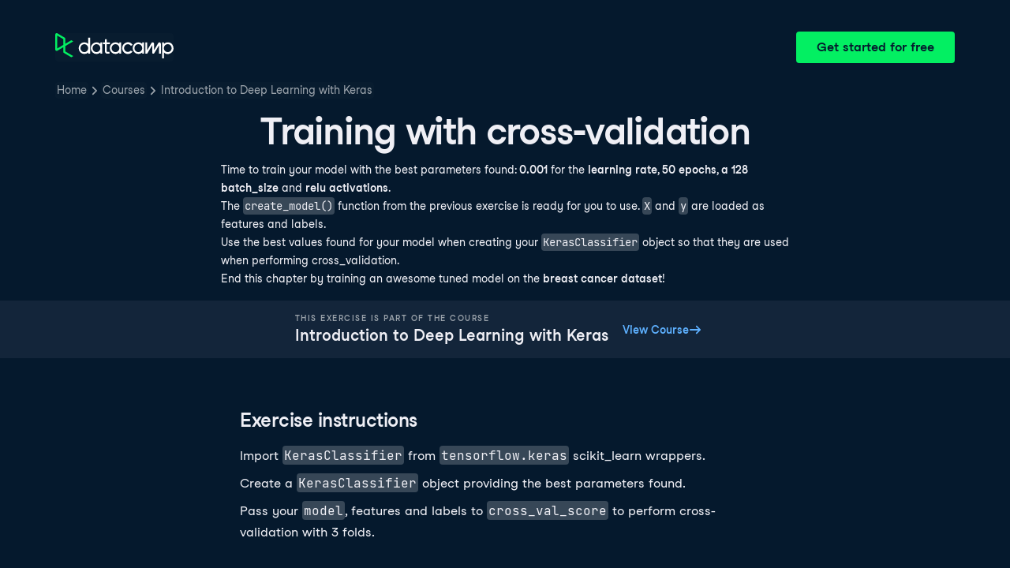

--- FILE ---
content_type: text/html; charset=utf-8
request_url: https://campus.datacamp.com/courses/introduction-to-deep-learning-with-keras/improving-your-model-performance?ex=16
body_size: 31612
content:
<!DOCTYPE html><html lang="en"><head><meta charSet="utf-8"/><meta name="viewport" content="width=device-width"/><title>Training with cross-validation | Python</title><meta content="Here is an example of Training with cross-validation: Time to train your model with the best parameters found: 0" name="description"/><link href="https://campus.datacamp.com/courses/introduction-to-deep-learning-with-keras/improving-your-model-performance?ex=16" rel="canonical"/><link href="https://campus.datacamp.com/courses/introduction-to-deep-learning-with-keras/improving-your-model-performance?ex=16" hrefLang="x-default" rel="alternate"/><link href="https://campus.datacamp.com/courses/introduction-to-deep-learning-with-keras/improving-your-model-performance?ex=16" hrefLang="en" rel="alternate"/><link href="https://campus.datacamp.com/es/courses/introduction-to-deep-learning-with-keras/improving-your-model-performance?ex=16" hrefLang="es" rel="alternate"/><link href="https://campus.datacamp.com/pt/courses/introduction-to-deep-learning-with-keras/improving-your-model-performance?ex=16" hrefLang="pt" rel="alternate"/><link href="https://campus.datacamp.com/fr/courses/introduction-to-deep-learning-with-keras/improving-your-model-performance?ex=16" hrefLang="fr" rel="alternate"/><script type="application/ld+json">{&quot;@context&quot;:&quot;https://schema.org&quot;,&quot;@type&quot;:&quot;BreadcrumbList&quot;,&quot;itemListElement&quot;:[{&quot;@type&quot;:&quot;ListItem&quot;,&quot;item&quot;:&quot;https://www.datacamp.com&quot;,&quot;name&quot;:&quot;Home&quot;,&quot;position&quot;:1},{&quot;@type&quot;:&quot;ListItem&quot;,&quot;item&quot;:&quot;https://www.datacamp.com/courses-all&quot;,&quot;name&quot;:&quot;Courses&quot;,&quot;position&quot;:2},{&quot;@type&quot;:&quot;ListItem&quot;,&quot;item&quot;:&quot;https://www.datacamp.com/courses/introduction-to-deep-learning-with-keras&quot;,&quot;name&quot;:&quot;Introduction to Deep Learning with Keras&quot;,&quot;position&quot;:3}]}</script><meta name="next-head-count" content="11"/><link as="font" crossorigin="anonymous" href="https://dcmfe.datacamp.com/assets/fonts/StudioFeixenSansRegular-english-v2.woff2" rel="preload" type="font/woff2"/><link as="font" crossorigin="anonymous" href="https://dcmfe.datacamp.com/assets/fonts/StudioFeixenSans-Semibold-english.woff2" rel="preload" type="font/woff2"/><link href="https://dcmfe.datacamp.com/assets/favicon.ico" rel="icon"/><link rel="preload" href="/_next/static/css/7e8383ad2d51100c.css" as="style"/><link rel="stylesheet" href="/_next/static/css/7e8383ad2d51100c.css" data-n-g=""/><noscript data-n-css=""></noscript><script defer="" nomodule="" src="/_next/static/chunks/polyfills-42372ed130431b0a.js"></script><script src="/_next/static/chunks/webpack-5b9eae0eeb3a0c20.js" defer=""></script><script src="/_next/static/chunks/framework-e952fed463eb8e34.js" defer=""></script><script src="/_next/static/chunks/main-e669db4d864b96ff.js" defer=""></script><script src="/_next/static/chunks/pages/_app-a2d7b8297e5d31e9.js" defer=""></script><script src="/_next/static/chunks/5c0b189e-cee1fb1231bc8d86.js" defer=""></script><script src="/_next/static/chunks/883-e81ea3c084b8cb9e.js" defer=""></script><script src="/_next/static/chunks/827-5265c1ad0c5de802.js" defer=""></script><script src="/_next/static/chunks/416-e05cd4117ae81703.js" defer=""></script><script src="/_next/static/chunks/pages/courses/%5BcourseSlug%5D/%5BchapterSlug%5D-d2952d2efbc7d0b0.js" defer=""></script><script src="/_next/static/jrVl8pMtjoiUuVfGgDKPC/_buildManifest.js" defer=""></script><script src="/_next/static/jrVl8pMtjoiUuVfGgDKPC/_ssgManifest.js" defer=""></script></head><style data-emotion="css 8wqjsy">.css-8wqjsy{background-color:#05192D;margin:0;}</style><body class="css-8wqjsy"><div id="__next"><header><style data-emotion="css 1x0omrw">.css-1x0omrw{-webkit-print-color-scheme:dark;color-scheme:dark;--wf-bg--active:rgba(255, 255, 255, 0.1);--wf-bg--contrast:#213147;--wf-bg--contrast-inverse:#FFFFFF;--wf-bg--focus:rgba(255, 255, 255, 0.06);--wf-bg--hover:rgba(255, 255, 255, 0.06);--wf-bg--hover-strong:rgba(255, 255, 255, 0.2);--wf-bg--hover-strong-inverse:rgba(48, 57, 105, 0.1);--wf-bg--main:#05192D;--wf-bg--overlay:rgba(5, 25, 45, 0.7);--wf-bg--secondary:#13253A;--wf-bg--tertiary:#000820;--wf-bg--transparent:rgba(255, 255, 255, 0.2);--wf-bg--transparent-inverse:rgba(48, 57, 105, 0.1);--wf-blue--darker:#257DFE;--wf-blue--lighter:#72E5FE;--wf-blue--main:#5EB1FF;--wf-blue--text:#5EB1FF;--wf-blue--text-on-color:#05192D;--wf-blue--transparent:rgba(37, 125, 254, 0.15);--wf-border-color--focus-outline:#257DFE;--wf-border-color--interactive:rgba(255, 255, 255, 0.6);--wf-border-color--main:rgba(255, 255, 255, 0.15);--wf-border-color--strong:rgba(255, 255, 255, 0.3);--wf-box-shadow--medium:0px 3px 10px -1px rgba(0, 8, 32, 0.8);--wf-box-shadow--thick:0px 5px 15px -1px rgba(0, 8, 32, 0.8);--wf-box-shadow--thin:0px 0px 3px 0px rgba(0, 8, 32, 0.8);--wf-box-shadow--xthick:0px 8px 20px -4px rgba(0, 8, 32, 0.8);--wf-brand--darker:#00C74E;--wf-brand--lighter:#65FF8F;--wf-brand--main:#03EF62;--wf-brand--text:#FFFFFF;--wf-brand--text-on-color:#05192D;--wf-brand--text-subtle:rgba(255, 255, 255, 0.6);--wf-error--darker:#BE2705;--wf-error--lighter:#FF6752;--wf-error--main:#DD3400;--wf-error--text:#FF6752;--wf-error--text-on-color:#FFFFFF;--wf-error--transparent:rgba(255, 73, 48, 0.2);--wf-green--darker:#00C74E;--wf-green--lighter:#65FF8F;--wf-green--main:#03EF62;--wf-green--text:#03EF62;--wf-green--text-on-color:#05192D;--wf-green--transparent:rgba(101, 255, 143, 0.2);--wf-grey--darker:#E1E1E8;--wf-grey--lighter:#EFEFF5;--wf-grey--main:#E8E8EE;--wf-grey--subtler:#F7F7FC;--wf-grey--text:#F7F7FC;--wf-grey--text-on-color:#05192D;--wf-grey--transparent:rgba(255, 255, 255, 0.1);--wf-info--darker:#257DFE;--wf-info--lighter:#72E5FE;--wf-info--main:#5EB1FF;--wf-info--text:#5EB1FF;--wf-info--text-on-color:#05192D;--wf-info--transparent:rgba(94, 177, 225, 0.2);--wf-navy--darker:#000820;--wf-navy--lighter:#13253A;--wf-navy--main:#05192D;--wf-navy--subtler:#213147;--wf-navy--text:#213147;--wf-navy--text-on-color:#FFFFFF;--wf-navy--transparent:rgba(5, 25, 45, 0.1);--wf-orange--darker:#D87300;--wf-orange--lighter:#FFBC4B;--wf-orange--main:#FF931E;--wf-orange--text:#FF931E;--wf-orange--text-on-color:#05192D;--wf-orange--transparent:rgba(255, 147, 30, 0.2);--wf-pink--darker:#DC4D8B;--wf-pink--lighter:#FF95CF;--wf-pink--main:#FF80B4;--wf-pink--text:#FF80B4;--wf-pink--text-on-color:#05192D;--wf-pink--transparent:rgba(220, 77, 139, 0.2);--wf-purple--darker:#5646A5;--wf-purple--lighter:#B08EFF;--wf-purple--main:#7933FF;--wf-purple--text:#B08EFF;--wf-purple--text-on-color:#FFFFFF;--wf-purple--transparent:rgba(121, 51, 255, 0.18);--wf-red--darker:#BE2705;--wf-red--lighter:#FF6752;--wf-red--main:#DD3400;--wf-red--text:#FF6752;--wf-red--text-on-color:#FFFFFF;--wf-red--transparent:rgba(190, 39, 5, 0.16);--wf-success--darker:#00C74E;--wf-success--lighter:#65FF8F;--wf-success--main:#03EF62;--wf-success--text:#03EF62;--wf-success--text-on-color:#05192D;--wf-success--transparent:rgba(3, 239, 98, 0.2);--wf-text--inverse:#05192D;--wf-text--inverse-subtle:#5D6A77;--wf-text--link:#5EB1FF;--wf-text--main:#EFEFF5;--wf-text--secondary:#E1E1E8;--wf-text--subtle:#9BA3AB;--wf-transparent-grey--darker:rgba(255, 255, 255, 0.3);--wf-transparent-grey--lighter:rgba(255, 255, 255, 0.15);--wf-transparent-grey--main:rgba(255, 255, 255, 0.2);--wf-transparent-grey--subtler:rgba(255, 255, 255, 0.1);--wf-transparent-grey--text:#E1E1E8;--wf-transparent-grey--text-on-color:#FFFFFF;--wf-upgrade--darker:#5646A5;--wf-upgrade--lighter:#B08EFF;--wf-upgrade--main:#7933FF;--wf-upgrade--text:#B08EFF;--wf-upgrade--text-on-color:#FFFFFF;--wf-upgrade--transparent:rgba(121, 51, 255, 0.2);--wf-warning--darker:#D87300;--wf-warning--lighter:#FFBC4B;--wf-warning--main:#FF931E;--wf-warning--text:#FF931E;--wf-warning--text-on-color:#05192D;--wf-warning--transparent:rgba(255, 188, 75, 0.2);--wf-white--main:#FFFFFF;--wf-white--text:#FFFFFF;--wf-white--text-on-color:#05192D;--wf-white--transparent:rgba(255, 255, 255, 0.2);--wf-yellow--darker:#CFA600;--wf-yellow--lighter:#FFEC3C;--wf-yellow--main:#FCCE0D;--wf-yellow--text:#FCCE0D;--wf-yellow--text-on-color:#05192D;--wf-yellow--transparent:rgba(252, 206, 13, 0.18);-webkit-align-items:center;-webkit-box-align:center;-ms-flex-align:center;align-items:center;-webkit-box-flex-wrap:nowrap;-webkit-flex-wrap:nowrap;-ms-flex-wrap:nowrap;flex-wrap:nowrap;left:16px;position:absolute;right:16px;top:16px;}@media screen and (min-width: 820px){.css-1x0omrw{left:70px;right:70px;top:40px;}}</style><div class="header css-1x0omrw"><style data-emotion="css 15jescj">.css-15jescj{-webkit-align-items:center;-webkit-box-align:center;-ms-flex-align:center;align-items:center;display:-webkit-box;display:-webkit-flex;display:-ms-flexbox;display:flex;-webkit-box-flex-wrap:nowrap;-webkit-flex-wrap:nowrap;-ms-flex-wrap:nowrap;flex-wrap:nowrap;-webkit-box-pack:justify;-webkit-justify-content:space-between;justify-content:space-between;}</style><div class="css-15jescj"><style data-emotion="css t3io8q">.css-t3io8q{-webkit-align-items:baseline;-webkit-box-align:baseline;-ms-flex-align:baseline;align-items:baseline;background-color:rgba(255, 255, 255, 0.01);border-radius:4px;-webkit-box-decoration-break:clone;box-decoration-break:clone;color:var(--wf-text--link, #0065D1);display:-webkit-inline-box;display:-webkit-inline-flex;display:-ms-inline-flexbox;display:inline-flex;font-family:Studio-Feixen-Sans,Arial,sans-serif;font-size:inherit;font-weight:800;line-height:inherit;outline:0;-webkit-text-decoration:underline;text-decoration:underline;text-decoration-color:transparent;text-decoration-thickness:1.25px;-webkit-transition:box-shadow 125ms ease-out,background-color 125ms ease-out,text-decoration-color 125ms ease-out;transition:box-shadow 125ms ease-out,background-color 125ms ease-out,text-decoration-color 125ms ease-out;}.css-t3io8q:hover{background-color:var(--wf-bg--hover, rgba(48, 57, 105, 0.06));}.css-t3io8q:hover{box-shadow:0 0 0 2px var(--wf-bg--hover, rgba(48, 57, 105, 0.06));text-decoration-color:var(--wf-text--link, #0065D1);}</style><a data-waffles-component="link" data-trackid="campus-landing-pages-header-logo" href="https://www.datacamp.com" class="css-t3io8q"><span class="css-0"><style data-emotion="css 1nbic85">.css-1nbic85{width:150px;}</style><style data-emotion="css gkp052">.css-gkp052{width:150px;}</style><svg data-waffles-component="brand" viewBox="0 0 173 36" xml:space="preserve" xmlns="http://www.w3.org/2000/svg" class="css-gkp052"><path clip-rule="evenodd" d="M42.56 27.099a5.694 5.694 0 1 1 0-11.387 5.694 5.694 0 0 1 0 11.387zm5.704-20.622v8.853a8.335 8.335 0 1 0 0 12.149v1.835h2.632V6.477h-2.632zm73.28 20.622a5.694 5.694 0 1 1 0-11.387 5.694 5.694 0 0 1 0 11.387zm8.333-5.694v-8.246h-2.631v2.171a8.334 8.334 0 0 0-11.66.243 8.333 8.333 0 0 0 0 11.663 8.334 8.334 0 0 0 11.66.243v1.835h2.632v-7.909h-.001zm20.987-7.634a1.294 1.294 0 0 1 1.109-.622h.507c1.075 0 1.947.872 1.947 1.947v14.218h-2.686V17.269c-1.239 2-5.674 9.25-7.003 11.424a1.299 1.299 0 0 1-1.108.621h-.548a1.298 1.298 0 0 1-1.298-1.298V17.238a1886.566 1886.566 0 0 0-7.31 11.954l-.074.122h-2.574v-16.16h2.684v.034l-.062 11.147 6.438-10.56a1.3 1.3 0 0 1 1.109-.622h.511c1.073 0 1.944.869 1.947 1.942 0 2.971.014 8.382.014 9.17l6.397-10.494zm-37.92 12.541a8.33 8.33 0 1 1-9.05-12.906 8.332 8.332 0 0 1 9.26 3.403l-2.524 1.312a5.533 5.533 0 1 0-.379 6.879l2.693 1.312zm51.542.8a5.694 5.694 0 0 1-5.68-5.352v-.682a5.695 5.695 0 1 1 5.684 6.035l-.004-.001zm.004-14.026a8.3 8.3 0 0 0-5.684 2.24v-2.168h-2.632V35.91h2.632v-8.4a8.331 8.331 0 0 0 10.017 1.025 8.331 8.331 0 0 0-4.333-15.45v.001zM75.277 15.68v9.938c0 .589.478 1.067 1.067 1.067h3.064v2.629h-3.062a3.7 3.7 0 0 1-3.696-3.696l-.01-9.938h-2.838v-2.56h2.838V8.702h2.635v4.427h4.672v2.55h-4.67v.001zm12.757 11.418a5.694 5.694 0 1 1 0-11.389 5.694 5.694 0 0 1 0 11.389zm5.702-13.941v2.173a8.335 8.335 0 1 0 0 12.149v1.835h2.632v-16.16l-2.632.003zM60.285 27.099a5.694 5.694 0 1 1 0-11.387 5.694 5.694 0 0 1 0 11.387zm5.702-13.941v2.171a8.335 8.335 0 1 0 0 12.149v1.835h2.63v-16.16l-2.63.005z" fill="var(--wf-brand--text, #05192D)" fill-rule="evenodd"></path><path clip-rule="evenodd" d="M11.699 8.514v8.333L2.858 21.89V3.44l8.841 5.074zm2.861 17.507v-7.51l11.84-6.757-2.88-1.65-8.96 5.112V7.68a1.442 1.442 0 0 0-.718-1.242L3.056.256C3.027.238 2.998.224 2.97.21A2.064 2.064 0 0 0 0 2.07v21.184a2.067 2.067 0 0 0 2.971 1.865l.082-.042 8.64-4.933v6.72c.002.513.277.987.722 1.243L23.502 34.4l2.88-1.651-11.822-6.728z" fill="var(--wf-brand--main, #03EF62)" fill-rule="evenodd"></path></svg></span></a><style data-emotion="css 1fzkik5">.css-1fzkik5{height:36px;}</style><style data-emotion="css 1fvjunl">.css-1fvjunl{-webkit-align-items:center;-webkit-box-align:center;-ms-flex-align:center;align-items:center;border-color:transparent;border-radius:4px;border-style:solid;border-width:2px;cursor:pointer;display:-webkit-inline-box;display:-webkit-inline-flex;display:-ms-inline-flexbox;display:inline-flex;-webkit-flex-direction:column;-ms-flex-direction:column;flex-direction:column;-webkit-flex-shrink:0;-ms-flex-negative:0;flex-shrink:0;font-family:Studio-Feixen-Sans,Arial,sans-serif;font-weight:800;-webkit-box-pack:center;-ms-flex-pack:center;-webkit-justify-content:center;justify-content:center;line-height:1;margin:0;outline:0;padding:0;position:relative;-webkit-text-decoration:none;text-decoration:none;-webkit-transition:background-color 125ms ease-out;transition:background-color 125ms ease-out;-webkit-user-select:none;-moz-user-select:none;-ms-user-select:none;user-select:none;vertical-align:middle;z-index:0;background-color:var(--wf-brand--main, #03EF62);color:var(--wf-brand--text-on-color, #05192D);font-size:16px;height:48px;min-width:48px;width:auto;padding-left:24px;padding-right:24px;height:36px;}.css-1fvjunl::before{border-radius:2px;content:"";display:block;height:100%;inset:0;position:absolute;width:100%;z-index:0;}.css-1fvjunl:active{background-color:var(--wf-brand--main, #03EF62);}.css-1fvjunl:disabled{cursor:default;opacity:0.4;pointer-events:none;}.css-1fvjunl:hover{border-color:var(--wf-bg--hover-strong, rgba(48, 57, 105, 0.1));}.css-1fvjunl:hover::before{background-color:var(--wf-bg--hover-strong, rgba(48, 57, 105, 0.1));}.css-1fvjunl >*{z-index:1;}</style><a data-waffles-component="button" data-trackid="campus-landing-pages-header-cta" href="https://www.datacamp.com/users/sign_up" class="css-1fvjunl"><style data-emotion="css 61bni1">.css-61bni1{-webkit-align-items:center;-webkit-box-align:center;-ms-flex-align:center;align-items:center;display:-webkit-box;display:-webkit-flex;display:-ms-flexbox;display:flex;height:100%;gap:8px;}</style><span class="css-61bni1"><style data-emotion="css 1t4r8am">@media screen and (min-width: 480px){.css-1t4r8am{display:none;}}</style><span class="css-1t4r8am">Get started</span><style data-emotion="css ewhlv1">.css-ewhlv1{display:none;}@media screen and (min-width: 480px){.css-ewhlv1{display:inline;}}</style><span class="css-ewhlv1">Get started for free</span></span></a></div><style data-emotion="css 19n8dai">.css-19n8dai{padding-top:24px;}</style><div class="css-19n8dai"><style data-emotion="css 1uawkex">.css-1uawkex{display:-webkit-box;display:-webkit-flex;display:-ms-flexbox;display:flex;-webkit-flex-direction:row;-ms-flex-direction:row;flex-direction:row;overflow:hidden;width:100%;}</style><nav data-waffles-component="breadcrumbs" class="css-1uawkex"><style data-emotion="css 1wycpmt">.css-1wycpmt{color:var(--wf-text--subtle, #5D6A77);display:-webkit-box;display:-webkit-flex;display:-ms-flexbox;display:flex;font-family:Studio-Feixen-Sans,Arial,sans-serif;font-size:14px;list-style:none;margin:0;max-width:inherit;overflow:hidden;padding:0;text-overflow:ellipsis;}</style><ol class="css-1wycpmt"><style data-emotion="css 1caraig">.css-1caraig{-webkit-align-items:center;-webkit-box-align:center;-ms-flex-align:center;align-items:center;border-radius:4px;display:-webkit-inline-box;display:-webkit-inline-flex;display:-ms-inline-flexbox;display:inline-flex;-webkit-flex-direction:row;-ms-flex-direction:row;flex-direction:row;gap:8px;}.css-1caraig:last-of-type>svg{display:none;}.css-1caraig:not(:first-of-type, :last-of-type, :has([aria-haspopup="menu"])),.css-1caraig:has([aria-haspopup="menu"])~:last-of-type{min-width:24px;overflow:hidden;text-overflow:ellipsis;white-space:nowrap;}</style><li data-testid="breadcrumb-item" title="Home" class="css-1caraig"><style data-emotion="css r7x9pg">.css-r7x9pg{-webkit-align-items:baseline;-webkit-box-align:baseline;-ms-flex-align:baseline;align-items:baseline;background-color:rgba(255, 255, 255, 0.01);border-radius:4px;-webkit-box-decoration-break:clone;box-decoration-break:clone;color:var(--wf-text--link, #0065D1);display:-webkit-inline-box;display:-webkit-inline-flex;display:-ms-inline-flexbox;display:inline-flex;font-family:Studio-Feixen-Sans,Arial,sans-serif;font-size:inherit;font-weight:800;line-height:inherit;outline:0;-webkit-text-decoration:underline;text-decoration:underline;text-decoration-color:transparent;text-decoration-thickness:1.25px;-webkit-transition:box-shadow 125ms ease-out,background-color 125ms ease-out,text-decoration-color 125ms ease-out;transition:box-shadow 125ms ease-out,background-color 125ms ease-out,text-decoration-color 125ms ease-out;color:var(--wf-text--subtle, #5D6A77);font-weight:400;line-height:1.5;overflow:hidden;padding:0 2px;-webkit-text-decoration:none;text-decoration:none;text-overflow:ellipsis;vertical-align:baseline;white-space:nowrap;width:inherit;}.css-r7x9pg:hover{background-color:var(--wf-bg--hover, rgba(48, 57, 105, 0.06));}.css-r7x9pg:hover{background-color:var(--wf-bg--hover, rgba(48, 57, 105, 0.06));box-shadow:0 0 0 2px var(--wf-bg--hover, rgba(48, 57, 105, 0.06));cursor:pointer;-webkit-text-decoration:underline;text-decoration:underline;}</style><a data-trackid="campus-landing-pages-breadcrumb-home" href="https://www.datacamp.com" class="css-r7x9pg">Home</a><style data-emotion="css 6su6fj">.css-6su6fj{-webkit-flex-shrink:0;-ms-flex-negative:0;flex-shrink:0;}</style><style data-emotion="css mgbrfe">.css-mgbrfe{-webkit-flex-shrink:0;-ms-flex-negative:0;flex-shrink:0;-webkit-flex-shrink:0;-ms-flex-negative:0;flex-shrink:0;}</style><svg aria-hidden="true" data-waffles-component="icon" height="16" width="16" viewBox="0 0 18 18" class="css-mgbrfe"><path fill="currentColor" d="m12.155 9.756-4.947 4.95a1 1 0 1 1-1.415-1.415l4.291-4.294-4.279-4.293a.998.998 0 0 1 .003-1.413 1.001 1.001 0 0 1 1.415.003l4.986 5.002a.998.998 0 0 1-.054 1.46Z"></path></svg></li><li data-testid="breadcrumb-item" title="Courses" class="css-1caraig"><a data-trackid="campus-landing-pages-breadcrumb-courses" href="https://www.datacamp.com/courses-all" class="css-r7x9pg">Courses</a><svg aria-hidden="true" data-waffles-component="icon" height="16" width="16" viewBox="0 0 18 18" class="css-mgbrfe"><path fill="currentColor" d="m12.155 9.756-4.947 4.95a1 1 0 1 1-1.415-1.415l4.291-4.294-4.279-4.293a.998.998 0 0 1 .003-1.413 1.001 1.001 0 0 1 1.415.003l4.986 5.002a.998.998 0 0 1-.054 1.46Z"></path></svg></li><li data-testid="breadcrumb-item" title="Introduction to Deep Learning with Keras" class="css-1caraig"><a data-trackid="campus-landing-pages-breadcrumb-courses-introduction-to-deep-learning-with-keras" href="https://www.datacamp.com/courses/introduction-to-deep-learning-with-keras" class="css-r7x9pg">Introduction to Deep Learning with Keras</a><svg aria-hidden="true" data-waffles-component="icon" height="16" width="16" viewBox="0 0 18 18" class="css-mgbrfe"><path fill="currentColor" d="m12.155 9.756-4.947 4.95a1 1 0 1 1-1.415-1.415l4.291-4.294-4.279-4.293a.998.998 0 0 1 .003-1.413 1.001 1.001 0 0 1 1.415.003l4.986 5.002a.998.998 0 0 1-.054 1.46Z"></path></svg></li></ol></nav></div></div></header><style data-emotion="css 14nkfzi">.css-14nkfzi{-webkit-print-color-scheme:dark;color-scheme:dark;--wf-bg--active:rgba(255, 255, 255, 0.1);--wf-bg--contrast:#213147;--wf-bg--contrast-inverse:#FFFFFF;--wf-bg--focus:rgba(255, 255, 255, 0.06);--wf-bg--hover:rgba(255, 255, 255, 0.06);--wf-bg--hover-strong:rgba(255, 255, 255, 0.2);--wf-bg--hover-strong-inverse:rgba(48, 57, 105, 0.1);--wf-bg--main:#05192D;--wf-bg--overlay:rgba(5, 25, 45, 0.7);--wf-bg--secondary:#13253A;--wf-bg--tertiary:#000820;--wf-bg--transparent:rgba(255, 255, 255, 0.2);--wf-bg--transparent-inverse:rgba(48, 57, 105, 0.1);--wf-blue--darker:#257DFE;--wf-blue--lighter:#72E5FE;--wf-blue--main:#5EB1FF;--wf-blue--text:#5EB1FF;--wf-blue--text-on-color:#05192D;--wf-blue--transparent:rgba(37, 125, 254, 0.15);--wf-border-color--focus-outline:#257DFE;--wf-border-color--interactive:rgba(255, 255, 255, 0.6);--wf-border-color--main:rgba(255, 255, 255, 0.15);--wf-border-color--strong:rgba(255, 255, 255, 0.3);--wf-box-shadow--medium:0px 3px 10px -1px rgba(0, 8, 32, 0.8);--wf-box-shadow--thick:0px 5px 15px -1px rgba(0, 8, 32, 0.8);--wf-box-shadow--thin:0px 0px 3px 0px rgba(0, 8, 32, 0.8);--wf-box-shadow--xthick:0px 8px 20px -4px rgba(0, 8, 32, 0.8);--wf-brand--darker:#00C74E;--wf-brand--lighter:#65FF8F;--wf-brand--main:#03EF62;--wf-brand--text:#FFFFFF;--wf-brand--text-on-color:#05192D;--wf-brand--text-subtle:rgba(255, 255, 255, 0.6);--wf-error--darker:#BE2705;--wf-error--lighter:#FF6752;--wf-error--main:#DD3400;--wf-error--text:#FF6752;--wf-error--text-on-color:#FFFFFF;--wf-error--transparent:rgba(255, 73, 48, 0.2);--wf-green--darker:#00C74E;--wf-green--lighter:#65FF8F;--wf-green--main:#03EF62;--wf-green--text:#03EF62;--wf-green--text-on-color:#05192D;--wf-green--transparent:rgba(101, 255, 143, 0.2);--wf-grey--darker:#E1E1E8;--wf-grey--lighter:#EFEFF5;--wf-grey--main:#E8E8EE;--wf-grey--subtler:#F7F7FC;--wf-grey--text:#F7F7FC;--wf-grey--text-on-color:#05192D;--wf-grey--transparent:rgba(255, 255, 255, 0.1);--wf-info--darker:#257DFE;--wf-info--lighter:#72E5FE;--wf-info--main:#5EB1FF;--wf-info--text:#5EB1FF;--wf-info--text-on-color:#05192D;--wf-info--transparent:rgba(94, 177, 225, 0.2);--wf-navy--darker:#000820;--wf-navy--lighter:#13253A;--wf-navy--main:#05192D;--wf-navy--subtler:#213147;--wf-navy--text:#213147;--wf-navy--text-on-color:#FFFFFF;--wf-navy--transparent:rgba(5, 25, 45, 0.1);--wf-orange--darker:#D87300;--wf-orange--lighter:#FFBC4B;--wf-orange--main:#FF931E;--wf-orange--text:#FF931E;--wf-orange--text-on-color:#05192D;--wf-orange--transparent:rgba(255, 147, 30, 0.2);--wf-pink--darker:#DC4D8B;--wf-pink--lighter:#FF95CF;--wf-pink--main:#FF80B4;--wf-pink--text:#FF80B4;--wf-pink--text-on-color:#05192D;--wf-pink--transparent:rgba(220, 77, 139, 0.2);--wf-purple--darker:#5646A5;--wf-purple--lighter:#B08EFF;--wf-purple--main:#7933FF;--wf-purple--text:#B08EFF;--wf-purple--text-on-color:#FFFFFF;--wf-purple--transparent:rgba(121, 51, 255, 0.18);--wf-red--darker:#BE2705;--wf-red--lighter:#FF6752;--wf-red--main:#DD3400;--wf-red--text:#FF6752;--wf-red--text-on-color:#FFFFFF;--wf-red--transparent:rgba(190, 39, 5, 0.16);--wf-success--darker:#00C74E;--wf-success--lighter:#65FF8F;--wf-success--main:#03EF62;--wf-success--text:#03EF62;--wf-success--text-on-color:#05192D;--wf-success--transparent:rgba(3, 239, 98, 0.2);--wf-text--inverse:#05192D;--wf-text--inverse-subtle:#5D6A77;--wf-text--link:#5EB1FF;--wf-text--main:#EFEFF5;--wf-text--secondary:#E1E1E8;--wf-text--subtle:#9BA3AB;--wf-transparent-grey--darker:rgba(255, 255, 255, 0.3);--wf-transparent-grey--lighter:rgba(255, 255, 255, 0.15);--wf-transparent-grey--main:rgba(255, 255, 255, 0.2);--wf-transparent-grey--subtler:rgba(255, 255, 255, 0.1);--wf-transparent-grey--text:#E1E1E8;--wf-transparent-grey--text-on-color:#FFFFFF;--wf-upgrade--darker:#5646A5;--wf-upgrade--lighter:#B08EFF;--wf-upgrade--main:#7933FF;--wf-upgrade--text:#B08EFF;--wf-upgrade--text-on-color:#FFFFFF;--wf-upgrade--transparent:rgba(121, 51, 255, 0.2);--wf-warning--darker:#D87300;--wf-warning--lighter:#FFBC4B;--wf-warning--main:#FF931E;--wf-warning--text:#FF931E;--wf-warning--text-on-color:#05192D;--wf-warning--transparent:rgba(255, 188, 75, 0.2);--wf-white--main:#FFFFFF;--wf-white--text:#FFFFFF;--wf-white--text-on-color:#05192D;--wf-white--transparent:rgba(255, 255, 255, 0.2);--wf-yellow--darker:#CFA600;--wf-yellow--lighter:#FFEC3C;--wf-yellow--main:#FCCE0D;--wf-yellow--text:#FCCE0D;--wf-yellow--text-on-color:#05192D;--wf-yellow--transparent:rgba(252, 206, 13, 0.18);-webkit-align-items:center;-webkit-box-align:center;-ms-flex-align:center;align-items:center;background-color:#05192D;display:-webkit-box;display:-webkit-flex;display:-ms-flexbox;display:flex;-webkit-flex-direction:column;-ms-flex-direction:column;flex-direction:column;margin:0;padding-top:120px;}</style><main class="css-14nkfzi"><style data-emotion="css hpagge">.css-hpagge{-webkit-align-items:center;-webkit-box-align:center;-ms-flex-align:center;align-items:center;box-sizing:border-box;display:-webkit-box;display:-webkit-flex;display:-ms-flexbox;display:flex;-webkit-flex-direction:column;-ms-flex-direction:column;flex-direction:column;max-width:820px;padding:16px 8px;width:100%;}</style><div class="css-hpagge"><style data-emotion="css xi606m">.css-xi606m{text-align:center;}</style><style data-emotion="css 18dy91z">.css-18dy91z{font-size:var(--wf-display--xlarge, 48px);letter-spacing:-1.75px;text-align:center;}</style><style data-emotion="css w2jrw3">.css-w2jrw3{font-weight:800;line-height:1.25;margin-bottom:8px;font-size:18px;font-size:var(--wf-display--xlarge, 48px);letter-spacing:-1.75px;text-align:center;}</style><style data-emotion="css xqkllc">.css-xqkllc{color:var(--wf-text--main, #05192D);font-family:Studio-Feixen-Sans,Arial,sans-serif;font-weight:400;line-height:1.5;margin:0;padding:0;font-size:14px;font-weight:800;line-height:1.25;margin-bottom:8px;font-size:18px;font-size:var(--wf-display--xlarge, 48px);letter-spacing:-1.75px;text-align:center;}</style><h1 data-waffles-component="display" class="css-xqkllc">Training with cross-validation</h1><style data-emotion="css 1dq0w1w">.css-1dq0w1w{color:#EFEFF5;font-family:Studio-Feixen-Sans,Arial,sans-serif;font-size:14px;line-height:1.7;max-width:720px;text-align:left;}.css-1dq0w1w code{background-color:rgba(255, 255, 255, 0.2);border-radius:4px;font-family:JetBrainsMonoNL,Menlo,Monaco,'Courier New',monospace;padding:2px;}.css-1dq0w1w img{max-width:100%;}.css-1dq0w1w li:not(:last-child){margin-bottom:8px;}.css-1dq0w1w pre code{display:block;overflow-x:auto;padding:14px;}.css-1dq0w1w ul{margin:0;}</style><div class="css-1dq0w1w"><p>Time to train your model with the best parameters found: <strong>0.001</strong> for the <strong>learning rate</strong>, <strong>50 epochs</strong>, <strong>a 128 batch_size</strong> and <strong>relu activations</strong>. </p>
<p>The <code>create_model()</code> function from the previous exercise is ready for you to use. <code>X</code> and <code>y</code> are loaded as features and labels. </p>
<p>Use the best values found for your model when creating your <code>KerasClassifier</code> object so that they are used when performing cross_validation.</p>
<p>End this chapter by training an awesome tuned model on the <strong>breast cancer dataset</strong>!</p></div></div><style data-emotion="css lxza15">.css-lxza15{-webkit-align-items:center;-webkit-box-align:center;-ms-flex-align:center;align-items:center;display:-webkit-box;display:-webkit-flex;display:-ms-flexbox;display:flex;gap:16px;width:100%;}</style><div class="css-lxza15"><style data-emotion="css dn84u7">.css-dn84u7{-webkit-align-items:center;-webkit-box-align:center;-ms-flex-align:center;align-items:center;background-color:#13253A;box-sizing:border-box;display:-webkit-box;display:-webkit-flex;display:-ms-flexbox;display:flex;-webkit-flex-direction:column;-ms-flex-direction:column;flex-direction:column;height:-webkit-max-content;height:-moz-max-content;height:max-content;-webkit-box-pack:center;-ms-flex-pack:center;-webkit-justify-content:center;justify-content:center;padding:16px;text-align:center;width:100%;}@media screen and (min-width: 480px){.css-dn84u7{-webkit-flex-direction:row;-ms-flex-direction:row;flex-direction:row;gap:64px;text-align:left;}}</style><div class="css-dn84u7"><div><style data-emotion="css neg049">.css-neg049{color:#9BA3AB;padding-bottom:4px;}</style><style data-emotion="css 1hagvo7">.css-1hagvo7{font-weight:800;letter-spacing:1.5px;line-height:1.25;text-transform:uppercase;color:var(--wf-text--main, #05192D);font-size:10px;color:#9BA3AB;padding-bottom:4px;}</style><style data-emotion="css o1u8bo">.css-o1u8bo{color:var(--wf-text--main, #05192D);font-family:Studio-Feixen-Sans,Arial,sans-serif;font-weight:400;line-height:1.5;margin:0;padding:0;font-size:14px;font-weight:800;letter-spacing:1.5px;line-height:1.25;text-transform:uppercase;color:var(--wf-text--main, #05192D);font-size:10px;color:#9BA3AB;padding-bottom:4px;}</style><p data-waffles-component="chapeau" class="css-o1u8bo">This exercise is part of the course</p> <style data-emotion="css 1uk1gs8">.css-1uk1gs8{margin:0;}</style><style data-emotion="css 1whrvpd">.css-1whrvpd{font-weight:800;line-height:1.25;margin-bottom:8px;font-size:20px;margin:0;}</style><style data-emotion="css 1v7sr0c">.css-1v7sr0c{color:var(--wf-text--main, #05192D);font-family:Studio-Feixen-Sans,Arial,sans-serif;font-weight:400;line-height:1.5;margin:0;padding:0;font-size:14px;font-weight:800;line-height:1.25;margin-bottom:8px;font-size:20px;margin:0;}</style><h2 data-waffles-component="heading" class="css-1v7sr0c">Introduction to Deep Learning with Keras</h2></div><style data-emotion="css 8pksci">.css-8pksci{-webkit-align-items:center;-webkit-box-align:center;-ms-flex-align:center;align-items:center;border-color:transparent;border-radius:4px;border-style:solid;border-width:2px;cursor:pointer;display:-webkit-inline-box;display:-webkit-inline-flex;display:-ms-inline-flexbox;display:inline-flex;-webkit-flex-direction:column;-ms-flex-direction:column;flex-direction:column;-webkit-flex-shrink:0;-ms-flex-negative:0;flex-shrink:0;font-family:Studio-Feixen-Sans,Arial,sans-serif;font-weight:800;-webkit-box-pack:center;-ms-flex-pack:center;-webkit-justify-content:center;justify-content:center;line-height:1;margin:0;outline:0;padding:0;position:relative;-webkit-text-decoration:none;text-decoration:none;-webkit-transition:background-color 125ms ease-out;transition:background-color 125ms ease-out;-webkit-user-select:none;-moz-user-select:none;-ms-user-select:none;user-select:none;vertical-align:middle;z-index:0;background-color:transparent;color:var(--wf-text--link, #0065D1);font-size:var(--wf-button--medium, 14px);height:36px;min-width:36px;width:auto;padding-left:16px;padding-right:16px;}.css-8pksci::before{border-radius:2px;content:"";display:block;height:100%;inset:0;position:absolute;width:100%;z-index:0;}.css-8pksci:active{background-color:transparent;}.css-8pksci:disabled{cursor:default;opacity:0.4;pointer-events:none;}.css-8pksci:hover{border-color:var(--wf-bg--hover, rgba(48, 57, 105, 0.06));}.css-8pksci:hover::before{background-color:var(--wf-bg--hover, rgba(48, 57, 105, 0.06));}.css-8pksci >*{z-index:1;}</style><a data-waffles-component="button" data-trackid="campus-landing-pages-part-of-course" href="https://www.datacamp.com/courses/introduction-to-deep-learning-with-keras" class="css-8pksci"><style data-emotion="css 61bni1">.css-61bni1{-webkit-align-items:center;-webkit-box-align:center;-ms-flex-align:center;align-items:center;display:-webkit-box;display:-webkit-flex;display:-ms-flexbox;display:flex;height:100%;gap:8px;}</style><span class="css-61bni1">View Course<style data-emotion="css 6su6fj">.css-6su6fj{-webkit-flex-shrink:0;-ms-flex-negative:0;flex-shrink:0;}</style><svg aria-hidden="true" data-waffles-component="icon" height="16" width="16" viewBox="0 0 18 18" class="css-6su6fj"><path fill="currentColor" d="M13.58 10 2 10.002a1 1 0 0 1 0-2L13.59 8l-3.285-3.296a.998.998 0 1 1 1.417-1.41l4.93 4.948a.998.998 0 0 1-.012 1.527l-4.933 4.938a1 1 0 0 1-1.414 0 1.002 1.002 0 0 1 0-1.416l3.287-3.29Z"></path></svg></span></a></div></div><style data-emotion="css oqabta">.css-oqabta{box-sizing:border-box;display:-webkit-box;display:-webkit-flex;display:-ms-flexbox;display:flex;-webkit-flex-direction:column;-ms-flex-direction:column;flex-direction:column;gap:8px;max-width:720px;padding:24px;padding-bottom:120px;padding-top:64px;width:100%;}</style><div class="css-oqabta"><style data-emotion="css rf31k3">.css-rf31k3{font-size:var(--wf-display--small, 24px);letter-spacing:-0.5px;}</style><style data-emotion="css ra6hq0">.css-ra6hq0{font-weight:800;line-height:1.25;margin-bottom:8px;font-size:18px;font-size:var(--wf-display--small, 24px);letter-spacing:-0.5px;}</style><style data-emotion="css 1ix2xfu">.css-1ix2xfu{color:var(--wf-text--main, #05192D);font-family:Studio-Feixen-Sans,Arial,sans-serif;font-weight:400;line-height:1.5;margin:0;padding:0;font-size:14px;font-weight:800;line-height:1.25;margin-bottom:8px;font-size:18px;font-size:var(--wf-display--small, 24px);letter-spacing:-0.5px;}</style><h3 data-waffles-component="display" class="css-1ix2xfu">Exercise instructions</h3><style data-emotion="css 1vlezeq">.css-1vlezeq{font-size:16px;padding-bottom:64px;padding-top:8px;}</style><style data-emotion="css cdstns">.css-cdstns{color:#EFEFF5;font-family:Studio-Feixen-Sans,Arial,sans-serif;font-size:14px;line-height:1.7;max-width:720px;text-align:left;font-size:16px;padding-bottom:64px;padding-top:8px;}.css-cdstns code{background-color:rgba(255, 255, 255, 0.2);border-radius:4px;font-family:JetBrainsMonoNL,Menlo,Monaco,'Courier New',monospace;padding:2px;}.css-cdstns img{max-width:100%;}.css-cdstns li:not(:last-child){margin-bottom:8px;}.css-cdstns pre code{display:block;overflow-x:auto;padding:14px;}.css-cdstns ul{margin:0;}</style><div class="css-cdstns"><ul>
<li>Import <code>KerasClassifier</code> from <code>tensorflow.keras</code> scikit_learn wrappers.</li>
<li>Create a <code>KerasClassifier</code> object providing the best parameters found.</li>
<li>Pass your <code>model</code>, features and labels to <code>cross_val_score</code> to perform cross-validation with 3 folds.</li>
</ul></div><style data-emotion="css 8ty9rq">.css-8ty9rq{font-size:var(--wf-display--small, 24px);letter-spacing:-0.5px;margin:0;}</style><style data-emotion="css 1924t95">.css-1924t95{font-weight:800;line-height:1.25;margin-bottom:8px;font-size:18px;font-size:var(--wf-display--small, 24px);letter-spacing:-0.5px;margin:0;}</style><style data-emotion="css 1omxe6n">.css-1omxe6n{color:var(--wf-text--main, #05192D);font-family:Studio-Feixen-Sans,Arial,sans-serif;font-weight:400;line-height:1.5;margin:0;padding:0;font-size:14px;font-weight:800;line-height:1.25;margin-bottom:8px;font-size:18px;font-size:var(--wf-display--small, 24px);letter-spacing:-0.5px;margin:0;}</style><h3 data-waffles-component="display" class="css-1omxe6n">Hands-on interactive exercise</h3><style data-emotion="css 1fol9jf">.css-1fol9jf{margin-bottom:8px;}</style><style data-emotion="css 3pi4zc">.css-3pi4zc{color:var(--wf-text--main, #05192D);font-family:Studio-Feixen-Sans,Arial,sans-serif;font-weight:400;line-height:1.5;margin:0;padding:0;font-size:16px;margin-bottom:8px;}</style><p data-waffles-component="paragraph" class="css-3pi4zc">Have a go at this exercise by completing this sample code.</p><style data-emotion="css kf2dyt">.css-kf2dyt{position:relative;}.css-kf2dyt code{background-color:#05192D;}.css-kf2dyt pre{border:10px solid #13253A;border-radius:4px;margin:0;}@media screen and (min-width: 480px){.css-kf2dyt pre{padding-bottom:32px;}}</style><div class="css-kf2dyt"><style data-emotion="css 119vmvp">.css-119vmvp{color:#EFEFF5;}.css-119vmvp code{display:block;min-height:48px;padding:13px;}</style><pre class="css-119vmvp"><code class="hljs undefined language-undefined"># Import KerasClassifier from tensorflow.keras wrappers
from tensorflow.keras.wrappers.____ import ____

# Create a KerasClassifier
model = ____(build_fn = create_model(learning_rate = ____, activation = ____), epochs = ____, 
             batch_size = ____, verbose = 0)

# Calculate the accuracy score for each fold
kfolds = cross_val_score(____, ____, ____, cv = ____)

# Print the mean accuracy
print('The mean accuracy was:', kfolds.mean())

# Print the accuracy standard deviation
print('With a standard deviation of:', kfolds.std())</code></pre><style data-emotion="css 1zceql">.css-1zceql{-webkit-align-items:center;-webkit-box-align:center;-ms-flex-align:center;align-items:center;display:-webkit-box;display:-webkit-flex;display:-ms-flexbox;display:flex;-webkit-box-pack:center;-ms-flex-pack:center;-webkit-justify-content:center;justify-content:center;padding-top:16px;}@media screen and (min-width: 480px){.css-1zceql{bottom:24px;position:absolute;right:24px;}}</style><div class="css-1zceql"><style data-emotion="css 1fzkik5">.css-1fzkik5{height:36px;}</style><style data-emotion="css 1fvjunl">.css-1fvjunl{-webkit-align-items:center;-webkit-box-align:center;-ms-flex-align:center;align-items:center;border-color:transparent;border-radius:4px;border-style:solid;border-width:2px;cursor:pointer;display:-webkit-inline-box;display:-webkit-inline-flex;display:-ms-inline-flexbox;display:inline-flex;-webkit-flex-direction:column;-ms-flex-direction:column;flex-direction:column;-webkit-flex-shrink:0;-ms-flex-negative:0;flex-shrink:0;font-family:Studio-Feixen-Sans,Arial,sans-serif;font-weight:800;-webkit-box-pack:center;-ms-flex-pack:center;-webkit-justify-content:center;justify-content:center;line-height:1;margin:0;outline:0;padding:0;position:relative;-webkit-text-decoration:none;text-decoration:none;-webkit-transition:background-color 125ms ease-out;transition:background-color 125ms ease-out;-webkit-user-select:none;-moz-user-select:none;-ms-user-select:none;user-select:none;vertical-align:middle;z-index:0;background-color:var(--wf-brand--main, #03EF62);color:var(--wf-brand--text-on-color, #05192D);font-size:16px;height:48px;min-width:48px;width:auto;padding-left:24px;padding-right:24px;height:36px;}.css-1fvjunl::before{border-radius:2px;content:"";display:block;height:100%;inset:0;position:absolute;width:100%;z-index:0;}.css-1fvjunl:active{background-color:var(--wf-brand--main, #03EF62);}.css-1fvjunl:disabled{cursor:default;opacity:0.4;pointer-events:none;}.css-1fvjunl:hover{border-color:var(--wf-bg--hover-strong, rgba(48, 57, 105, 0.1));}.css-1fvjunl:hover::before{background-color:var(--wf-bg--hover-strong, rgba(48, 57, 105, 0.1));}.css-1fvjunl >*{z-index:1;}</style><a data-waffles-component="button" data-trackid="campus-landing-pages-try-course" href="https://www.datacamp.com/users/sign_up?redirect=https%3A%2F%2Fcampus.datacamp.com%2Fcourses%2Fintroduction-to-deep-learning-with-keras%2Fimproving-your-model-performance%3Fex%3D16" class="css-1fvjunl"><span class="css-61bni1">Edit and Run Code</span></a></div></div></div></main><style data-emotion="css 1q959la">.css-1q959la{-webkit-print-color-scheme:dark;color-scheme:dark;--wf-bg--active:rgba(255, 255, 255, 0.1);--wf-bg--contrast:#213147;--wf-bg--contrast-inverse:#FFFFFF;--wf-bg--focus:rgba(255, 255, 255, 0.06);--wf-bg--hover:rgba(255, 255, 255, 0.06);--wf-bg--hover-strong:rgba(255, 255, 255, 0.2);--wf-bg--hover-strong-inverse:rgba(48, 57, 105, 0.1);--wf-bg--main:#05192D;--wf-bg--overlay:rgba(5, 25, 45, 0.7);--wf-bg--secondary:#13253A;--wf-bg--tertiary:#000820;--wf-bg--transparent:rgba(255, 255, 255, 0.2);--wf-bg--transparent-inverse:rgba(48, 57, 105, 0.1);--wf-blue--darker:#257DFE;--wf-blue--lighter:#72E5FE;--wf-blue--main:#5EB1FF;--wf-blue--text:#5EB1FF;--wf-blue--text-on-color:#05192D;--wf-blue--transparent:rgba(37, 125, 254, 0.15);--wf-border-color--focus-outline:#257DFE;--wf-border-color--interactive:rgba(255, 255, 255, 0.6);--wf-border-color--main:rgba(255, 255, 255, 0.15);--wf-border-color--strong:rgba(255, 255, 255, 0.3);--wf-box-shadow--medium:0px 3px 10px -1px rgba(0, 8, 32, 0.8);--wf-box-shadow--thick:0px 5px 15px -1px rgba(0, 8, 32, 0.8);--wf-box-shadow--thin:0px 0px 3px 0px rgba(0, 8, 32, 0.8);--wf-box-shadow--xthick:0px 8px 20px -4px rgba(0, 8, 32, 0.8);--wf-brand--darker:#00C74E;--wf-brand--lighter:#65FF8F;--wf-brand--main:#03EF62;--wf-brand--text:#FFFFFF;--wf-brand--text-on-color:#05192D;--wf-brand--text-subtle:rgba(255, 255, 255, 0.6);--wf-error--darker:#BE2705;--wf-error--lighter:#FF6752;--wf-error--main:#DD3400;--wf-error--text:#FF6752;--wf-error--text-on-color:#FFFFFF;--wf-error--transparent:rgba(255, 73, 48, 0.2);--wf-green--darker:#00C74E;--wf-green--lighter:#65FF8F;--wf-green--main:#03EF62;--wf-green--text:#03EF62;--wf-green--text-on-color:#05192D;--wf-green--transparent:rgba(101, 255, 143, 0.2);--wf-grey--darker:#E1E1E8;--wf-grey--lighter:#EFEFF5;--wf-grey--main:#E8E8EE;--wf-grey--subtler:#F7F7FC;--wf-grey--text:#F7F7FC;--wf-grey--text-on-color:#05192D;--wf-grey--transparent:rgba(255, 255, 255, 0.1);--wf-info--darker:#257DFE;--wf-info--lighter:#72E5FE;--wf-info--main:#5EB1FF;--wf-info--text:#5EB1FF;--wf-info--text-on-color:#05192D;--wf-info--transparent:rgba(94, 177, 225, 0.2);--wf-navy--darker:#000820;--wf-navy--lighter:#13253A;--wf-navy--main:#05192D;--wf-navy--subtler:#213147;--wf-navy--text:#213147;--wf-navy--text-on-color:#FFFFFF;--wf-navy--transparent:rgba(5, 25, 45, 0.1);--wf-orange--darker:#D87300;--wf-orange--lighter:#FFBC4B;--wf-orange--main:#FF931E;--wf-orange--text:#FF931E;--wf-orange--text-on-color:#05192D;--wf-orange--transparent:rgba(255, 147, 30, 0.2);--wf-pink--darker:#DC4D8B;--wf-pink--lighter:#FF95CF;--wf-pink--main:#FF80B4;--wf-pink--text:#FF80B4;--wf-pink--text-on-color:#05192D;--wf-pink--transparent:rgba(220, 77, 139, 0.2);--wf-purple--darker:#5646A5;--wf-purple--lighter:#B08EFF;--wf-purple--main:#7933FF;--wf-purple--text:#B08EFF;--wf-purple--text-on-color:#FFFFFF;--wf-purple--transparent:rgba(121, 51, 255, 0.18);--wf-red--darker:#BE2705;--wf-red--lighter:#FF6752;--wf-red--main:#DD3400;--wf-red--text:#FF6752;--wf-red--text-on-color:#FFFFFF;--wf-red--transparent:rgba(190, 39, 5, 0.16);--wf-success--darker:#00C74E;--wf-success--lighter:#65FF8F;--wf-success--main:#03EF62;--wf-success--text:#03EF62;--wf-success--text-on-color:#05192D;--wf-success--transparent:rgba(3, 239, 98, 0.2);--wf-text--inverse:#05192D;--wf-text--inverse-subtle:#5D6A77;--wf-text--link:#5EB1FF;--wf-text--main:#EFEFF5;--wf-text--secondary:#E1E1E8;--wf-text--subtle:#9BA3AB;--wf-transparent-grey--darker:rgba(255, 255, 255, 0.3);--wf-transparent-grey--lighter:rgba(255, 255, 255, 0.15);--wf-transparent-grey--main:rgba(255, 255, 255, 0.2);--wf-transparent-grey--subtler:rgba(255, 255, 255, 0.1);--wf-transparent-grey--text:#E1E1E8;--wf-transparent-grey--text-on-color:#FFFFFF;--wf-upgrade--darker:#5646A5;--wf-upgrade--lighter:#B08EFF;--wf-upgrade--main:#7933FF;--wf-upgrade--text:#B08EFF;--wf-upgrade--text-on-color:#FFFFFF;--wf-upgrade--transparent:rgba(121, 51, 255, 0.2);--wf-warning--darker:#D87300;--wf-warning--lighter:#FFBC4B;--wf-warning--main:#FF931E;--wf-warning--text:#FF931E;--wf-warning--text-on-color:#05192D;--wf-warning--transparent:rgba(255, 188, 75, 0.2);--wf-white--main:#FFFFFF;--wf-white--text:#FFFFFF;--wf-white--text-on-color:#05192D;--wf-white--transparent:rgba(255, 255, 255, 0.2);--wf-yellow--darker:#CFA600;--wf-yellow--lighter:#FFEC3C;--wf-yellow--main:#FCCE0D;--wf-yellow--text:#FCCE0D;--wf-yellow--text-on-color:#05192D;--wf-yellow--transparent:rgba(252, 206, 13, 0.18);background-color:#13253A;position:relative;width:100%;}</style><nav class="css-1q959la"><style data-emotion="css tlnyrn">.css-tlnyrn{max-width:520px;position:relative;}</style><div class="css-tlnyrn"><style data-emotion="css nr8cuh">.css-nr8cuh{background-color:#5EB1FF;bottom:0;height:44px;left:0;position:absolute;width:40%;}</style><div class="css-nr8cuh"></div><style data-emotion="css 1wuw4cu">.css-1wuw4cu{background-color:#7933FF;height:18px;position:absolute;right:0;top:0;width:60%;}</style><div class="css-1wuw4cu"></div></div><style data-emotion="css 132tk9w">.css-132tk9w{-webkit-align-items:center;-webkit-box-align:center;-ms-flex-align:center;align-items:center;display:-webkit-box;display:-webkit-flex;display:-ms-flexbox;display:flex;-webkit-flex-direction:column;-ms-flex-direction:column;flex-direction:column;margin:0 auto;max-width:720px;padding:16px;padding-bottom:145px;padding-top:80px;text-align:center;}</style><div class="css-132tk9w"><style data-emotion="css 1i8j2r6">.css-1i8j2r6{color:#5EB1FF;font-size:14px;}</style><style data-emotion="css 1m9fv3p">.css-1m9fv3p{font-weight:800;letter-spacing:1.5px;line-height:1.25;text-transform:uppercase;color:var(--wf-text--main, #05192D);font-size:12px;color:#5EB1FF;font-size:14px;}</style><style data-emotion="css 1mz10xz">.css-1mz10xz{color:var(--wf-text--main, #05192D);font-family:Studio-Feixen-Sans,Arial,sans-serif;font-weight:400;line-height:1.5;margin:0;padding:0;font-size:14px;font-weight:800;letter-spacing:1.5px;line-height:1.25;text-transform:uppercase;color:var(--wf-text--main, #05192D);font-size:12px;color:#5EB1FF;font-size:14px;}</style><p data-waffles-component="chapeau" class="css-1mz10xz">This exercise is part of the course</p> <style data-emotion="css 1vsa6vq">.css-1vsa6vq{font-size:40px;padding:8px;}</style><style data-emotion="css 1rqftek">.css-1rqftek{font-size:var(--wf-display--xlarge, 48px);letter-spacing:-1.75px;font-size:40px;padding:8px;}</style><style data-emotion="css 10892yv">.css-10892yv{font-weight:800;line-height:1.25;margin-bottom:8px;font-size:18px;font-size:var(--wf-display--xlarge, 48px);letter-spacing:-1.75px;font-size:40px;padding:8px;}</style><style data-emotion="css 12rmq5b">.css-12rmq5b{color:var(--wf-text--main, #05192D);font-family:Studio-Feixen-Sans,Arial,sans-serif;font-weight:400;line-height:1.5;margin:0;padding:0;font-size:14px;font-weight:800;line-height:1.25;margin-bottom:8px;font-size:18px;font-size:var(--wf-display--xlarge, 48px);letter-spacing:-1.75px;font-size:40px;padding:8px;}</style><h2 data-waffles-component="display" class="css-12rmq5b">Introduction to Deep Learning with Keras</h2><style data-emotion="css 23luna">.css-23luna{-webkit-align-items:center;-webkit-box-align:center;-ms-flex-align:center;align-items:center;display:-webkit-box;display:-webkit-flex;display:-ms-flexbox;display:flex;max-width:420px;}</style><div class="css-23luna"><style data-emotion="css hpgf8j">.css-hpgf8j{padding:8px;}</style><style data-emotion="css 1xuuj8p">.css-1xuuj8p{display:-webkit-box;display:-webkit-flex;display:-ms-flexbox;display:flex;gap:8px;padding:8px;}</style><div data-waffles-component="skill-tag" class="css-1xuuj8p"><style data-emotion="css 18jn9l0">.css-18jn9l0{-webkit-align-items:center;-webkit-box-align:center;-ms-flex-align:center;align-items:center;display:-webkit-inline-box;display:-webkit-inline-flex;display:-ms-inline-flexbox;display:inline-flex;gap:4px;color:var(--wf-brand--main, #03EF62);}</style><div class="css-18jn9l0"><style data-emotion="css 6su6fj">.css-6su6fj{-webkit-flex-shrink:0;-ms-flex-negative:0;flex-shrink:0;}</style><svg aria-hidden="true" data-waffles-component="icon" height="16" width="16" viewBox="0 0 18 18" data-testid="skill-tag-indicator-intermediate" class="css-6su6fj"><path d="M0 11.25c0-.621.504-1.125 1.125-1.125h2.25c.621 0 1.125.504 1.125 1.125V18H0v-6.75Zm6.5-5.625c0-.621.504-1.125 1.125-1.125h2.25c.621 0 1.125.504 1.125 1.125V18H6.5V5.625Z" fill="currentColor"></path><path d="M13 1.125C13 .504 13.504 0 14.125 0h2.25c.621 0 1.125.504 1.125 1.125V18H13V1.125Z" fill="var(--wf-bg--transparent, rgba(48, 57, 105, 0.1))"></path></svg></div><style data-emotion="css jtykqk">.css-jtykqk{color:var(--wf-text--main, #05192D);font-size:14px;}</style><style data-emotion="css otle5z">.css-otle5z{color:var(--wf-text--main, #05192D);font-family:Studio-Feixen-Sans,Arial,sans-serif;font-weight:400;line-height:1.5;margin:0;padding:0;font-size:14px;color:var(--wf-text--main, #05192D);font-size:14px;}</style><span data-waffles-component="text" class="css-otle5z">Intermediate<style data-emotion="css 1b8yx0e">.css-1b8yx0e{border:0;clip:rect(0 0 0 0);height:1px;margin:-1px;overflow:hidden;padding:0;position:absolute;white-space:nowrap;width:1px;word-wrap:normal;}</style><span data-waffles-component="screen-reader-only" class="css-1b8yx0e">Skill Level</span></span></div><style data-emotion="css otztpt">.css-otztpt{background-color:rgba(255, 255, 255, 0.15);height:40px;width:1px;}</style><div class="css-otztpt"></div><style data-emotion="css z6121c">.css-z6121c{-webkit-align-items:center;-webkit-box-align:center;-ms-flex-align:center;align-items:center;display:-webkit-box;display:-webkit-flex;display:-ms-flexbox;display:flex;padding:8px;}</style><div aria-valuemax="5" aria-valuemin="0" aria-valuenow="4.8" aria-valuetext="4.8/5" data-testid="rating-wrapper" data-waffles-component="rating" role="meter" tabindex="0" aria-label="Course rating" class="css-z6121c"><style data-emotion="css g2zmtj">.css-g2zmtj{color:var(--wf-text--main, #05192D);font-weight:800;font-size:16px;padding-right:4px;}</style><style data-emotion="css 1be6c8j">.css-1be6c8j{color:var(--wf-text--main, #05192D);font-family:Studio-Feixen-Sans,Arial,sans-serif;font-weight:400;line-height:1.5;margin:0;padding:0;font-size:14px;color:var(--wf-text--main, #05192D);font-weight:800;font-size:16px;padding-right:4px;}</style><span data-waffles-component="text" class="css-1be6c8j">4.8</span><span data-waffles-component="text" class="css-1be6c8j">+</span><style data-emotion="css 16qbphp">.css-16qbphp{color:var(--wf-yellow--main, #FCCE0D);}</style><style data-emotion="css 1xdenxo">.css-1xdenxo{-webkit-flex-shrink:0;-ms-flex-negative:0;flex-shrink:0;color:var(--wf-yellow--main, #FCCE0D);}</style><svg aria-hidden="true" data-waffles-component="icon" height="12" width="12" viewBox="0 0 18 18" data-testid="rating-star-filled" class="css-1xdenxo"><path d="M8.038 1.64c.355-.854 1.565-.854 1.92 0l1.547 3.72c.15.36.489.606.877.637l4.015.322c.923.074 1.297 1.225.594 1.827l-3.059 2.62a1.04 1.04 0 0 0-.335 1.031l.934 3.918c.215.9-.764 1.611-1.554 1.13l-3.437-2.1a1.04 1.04 0 0 0-1.084 0l-3.438 2.1c-.79.482-1.768-.23-1.554-1.13l.935-3.918a1.04 1.04 0 0 0-.335-1.03L1.005 8.145c-.703-.602-.329-1.753.594-1.827l4.015-.322a1.04 1.04 0 0 0 .877-.637l1.547-3.72Z" fill="currentColor"></path></svg><svg aria-hidden="true" data-waffles-component="icon" height="12" width="12" viewBox="0 0 18 18" data-testid="rating-star-filled" class="css-1xdenxo"><path d="M8.038 1.64c.355-.854 1.565-.854 1.92 0l1.547 3.72c.15.36.489.606.877.637l4.015.322c.923.074 1.297 1.225.594 1.827l-3.059 2.62a1.04 1.04 0 0 0-.335 1.031l.934 3.918c.215.9-.764 1.611-1.554 1.13l-3.437-2.1a1.04 1.04 0 0 0-1.084 0l-3.438 2.1c-.79.482-1.768-.23-1.554-1.13l.935-3.918a1.04 1.04 0 0 0-.335-1.03L1.005 8.145c-.703-.602-.329-1.753.594-1.827l4.015-.322a1.04 1.04 0 0 0 .877-.637l1.547-3.72Z" fill="currentColor"></path></svg><svg aria-hidden="true" data-waffles-component="icon" height="12" width="12" viewBox="0 0 18 18" data-testid="rating-star-filled" class="css-1xdenxo"><path d="M8.038 1.64c.355-.854 1.565-.854 1.92 0l1.547 3.72c.15.36.489.606.877.637l4.015.322c.923.074 1.297 1.225.594 1.827l-3.059 2.62a1.04 1.04 0 0 0-.335 1.031l.934 3.918c.215.9-.764 1.611-1.554 1.13l-3.437-2.1a1.04 1.04 0 0 0-1.084 0l-3.438 2.1c-.79.482-1.768-.23-1.554-1.13l.935-3.918a1.04 1.04 0 0 0-.335-1.03L1.005 8.145c-.703-.602-.329-1.753.594-1.827l4.015-.322a1.04 1.04 0 0 0 .877-.637l1.547-3.72Z" fill="currentColor"></path></svg><svg aria-hidden="true" data-waffles-component="icon" height="12" width="12" viewBox="0 0 18 18" data-testid="rating-star-filled" class="css-1xdenxo"><path d="M8.038 1.64c.355-.854 1.565-.854 1.92 0l1.547 3.72c.15.36.489.606.877.637l4.015.322c.923.074 1.297 1.225.594 1.827l-3.059 2.62a1.04 1.04 0 0 0-.335 1.031l.934 3.918c.215.9-.764 1.611-1.554 1.13l-3.437-2.1a1.04 1.04 0 0 0-1.084 0l-3.438 2.1c-.79.482-1.768-.23-1.554-1.13l.935-3.918a1.04 1.04 0 0 0-.335-1.03L1.005 8.145c-.703-.602-.329-1.753.594-1.827l4.015-.322a1.04 1.04 0 0 0 .877-.637l1.547-3.72Z" fill="currentColor"></path></svg><style data-emotion="css k008qs">.css-k008qs{display:-webkit-box;display:-webkit-flex;display:-ms-flexbox;display:flex;}</style><span class="css-k008qs"><style data-emotion="css 1n6kkun">.css-1n6kkun{color:var(--wf-bg--transparent, rgba(48, 57, 105, 0.1));}</style><style data-emotion="css 4b96lj">.css-4b96lj{-webkit-flex-shrink:0;-ms-flex-negative:0;flex-shrink:0;color:var(--wf-bg--transparent, rgba(48, 57, 105, 0.1));}</style><svg aria-hidden="true" data-waffles-component="icon" height="12" width="12" viewBox="0 0 18 18" class="css-4b96lj"><path d="M8.038 1.64c.355-.854 1.565-.854 1.92 0l1.547 3.72c.15.36.489.606.877.637l4.015.322c.923.074 1.297 1.225.594 1.827l-3.059 2.62a1.04 1.04 0 0 0-.335 1.031l.934 3.918c.215.9-.764 1.611-1.554 1.13l-3.437-2.1a1.04 1.04 0 0 0-1.084 0l-3.438 2.1c-.79.482-1.768-.23-1.554-1.13l.935-3.918a1.04 1.04 0 0 0-.335-1.03L1.005 8.145c-.703-.602-.329-1.753.594-1.827l4.015-.322a1.04 1.04 0 0 0 .877-.637l1.547-3.72Z" fill="currentColor"></path></svg><style data-emotion="css ctn843">.css-ctn843{color:var(--wf-yellow--main, #FCCE0D);position:absolute;-webkit-clip-path:xywh(-20.000000000000014% 0 100% 100%);clip-path:xywh(-20.000000000000014% 0 100% 100%);}</style><style data-emotion="css 1w4459z">.css-1w4459z{-webkit-flex-shrink:0;-ms-flex-negative:0;flex-shrink:0;color:var(--wf-yellow--main, #FCCE0D);position:absolute;-webkit-clip-path:xywh(-20.000000000000014% 0 100% 100%);clip-path:xywh(-20.000000000000014% 0 100% 100%);}</style><svg aria-hidden="true" data-waffles-component="icon" height="12" width="12" viewBox="0 0 18 18" data-testid="rating-star-partial" class="css-1w4459z"><path d="M8.038 1.64c.355-.854 1.565-.854 1.92 0l1.547 3.72c.15.36.489.606.877.637l4.015.322c.923.074 1.297 1.225.594 1.827l-3.059 2.62a1.04 1.04 0 0 0-.335 1.031l.934 3.918c.215.9-.764 1.611-1.554 1.13l-3.437-2.1a1.04 1.04 0 0 0-1.084 0l-3.438 2.1c-.79.482-1.768-.23-1.554-1.13l.935-3.918a1.04 1.04 0 0 0-.335-1.03L1.005 8.145c-.703-.602-.329-1.753.594-1.827l4.015-.322a1.04 1.04 0 0 0 .877-.637l1.547-3.72Z" fill="currentColor"></path></svg></span></div><div class="css-otztpt"></div><style data-emotion="css uzk92u">.css-uzk92u{background:initial;padding:8px;}.css-uzk92u:hover{background:initial;box-shadow:none;cursor:pointer;}</style><style data-emotion="css 17lclh4">.css-17lclh4{-webkit-align-items:baseline;-webkit-box-align:baseline;-ms-flex-align:baseline;align-items:baseline;background-color:rgba(255, 255, 255, 0.01);border-radius:4px;-webkit-box-decoration-break:clone;box-decoration-break:clone;color:var(--wf-text--link, #0065D1);display:-webkit-inline-box;display:-webkit-inline-flex;display:-ms-inline-flexbox;display:inline-flex;font-family:Studio-Feixen-Sans,Arial,sans-serif;font-size:inherit;font-weight:800;line-height:inherit;outline:0;-webkit-text-decoration:underline;text-decoration:underline;text-decoration-color:transparent;text-decoration-thickness:1.25px;-webkit-transition:box-shadow 125ms ease-out,background-color 125ms ease-out,text-decoration-color 125ms ease-out;transition:box-shadow 125ms ease-out,background-color 125ms ease-out,text-decoration-color 125ms ease-out;font-size:14px;line-height:1.5;background:initial;padding:8px;}.css-17lclh4:hover{background-color:var(--wf-bg--hover, rgba(48, 57, 105, 0.06));}.css-17lclh4:hover{box-shadow:0 0 0 2px var(--wf-bg--hover, rgba(48, 57, 105, 0.06));text-decoration-color:var(--wf-text--link, #0065D1);}.css-17lclh4:hover{background:initial;box-shadow:none;cursor:pointer;}</style><a data-waffles-component="link" data-trackid="campus-landing-pages-total-reviews" href="https://www.datacamp.com/courses/introduction-to-deep-learning-with-keras#reviews" class="css-17lclh4"><span class="css-0">93 reviews</span></a></div><style data-emotion="css 8qb8m4">.css-8qb8m4{margin-bottom:48px;}</style><div class="css-8qb8m4"><style data-emotion="css 1fzkik5">.css-1fzkik5{height:36px;}</style><style data-emotion="css 1fvjunl">.css-1fvjunl{-webkit-align-items:center;-webkit-box-align:center;-ms-flex-align:center;align-items:center;border-color:transparent;border-radius:4px;border-style:solid;border-width:2px;cursor:pointer;display:-webkit-inline-box;display:-webkit-inline-flex;display:-ms-inline-flexbox;display:inline-flex;-webkit-flex-direction:column;-ms-flex-direction:column;flex-direction:column;-webkit-flex-shrink:0;-ms-flex-negative:0;flex-shrink:0;font-family:Studio-Feixen-Sans,Arial,sans-serif;font-weight:800;-webkit-box-pack:center;-ms-flex-pack:center;-webkit-justify-content:center;justify-content:center;line-height:1;margin:0;outline:0;padding:0;position:relative;-webkit-text-decoration:none;text-decoration:none;-webkit-transition:background-color 125ms ease-out;transition:background-color 125ms ease-out;-webkit-user-select:none;-moz-user-select:none;-ms-user-select:none;user-select:none;vertical-align:middle;z-index:0;background-color:var(--wf-brand--main, #03EF62);color:var(--wf-brand--text-on-color, #05192D);font-size:16px;height:48px;min-width:48px;width:auto;padding-left:24px;padding-right:24px;height:36px;}.css-1fvjunl::before{border-radius:2px;content:"";display:block;height:100%;inset:0;position:absolute;width:100%;z-index:0;}.css-1fvjunl:active{background-color:var(--wf-brand--main, #03EF62);}.css-1fvjunl:disabled{cursor:default;opacity:0.4;pointer-events:none;}.css-1fvjunl:hover{border-color:var(--wf-bg--hover-strong, rgba(48, 57, 105, 0.1));}.css-1fvjunl:hover::before{background-color:var(--wf-bg--hover-strong, rgba(48, 57, 105, 0.1));}.css-1fvjunl >*{z-index:1;}</style><a data-waffles-component="button" data-trackid="campus-landing-pages-try-course" href="https://www.datacamp.com/users/sign_up?redirect=%2Fcourses%2Fintroduction-to-deep-learning-with-keras%2Fcontinue" class="css-1fvjunl"><style data-emotion="css 61bni1">.css-61bni1{-webkit-align-items:center;-webkit-box-align:center;-ms-flex-align:center;align-items:center;display:-webkit-box;display:-webkit-flex;display:-ms-flexbox;display:flex;height:100%;gap:8px;}</style><span class="css-61bni1">Start Course for Free</span></a></div><style data-emotion="css k650v8">.css-k650v8{-webkit-print-color-scheme:light;color-scheme:light;--wf-bg--active:rgba(48, 57, 105, 0.1);--wf-bg--contrast:#FFFFFF;--wf-bg--contrast-inverse:#05192D;--wf-bg--focus:rgba(48, 57, 105, 0.06);--wf-bg--hover:rgba(48, 57, 105, 0.06);--wf-bg--hover-strong:rgba(48, 57, 105, 0.1);--wf-bg--hover-strong-inverse:rgba(255, 255, 255, 0.2);--wf-bg--main:#F7F7FC;--wf-bg--overlay:rgba(5, 25, 45, 0.7);--wf-bg--secondary:#EFEFF5;--wf-bg--tertiary:#E8E8EE;--wf-bg--transparent:rgba(48, 57, 105, 0.1);--wf-bg--transparent-inverse:rgba(255, 255, 255, 0.2);--wf-blue--darker:#257DFE;--wf-blue--lighter:#72E5FE;--wf-blue--main:#5EB1FF;--wf-blue--text:#0065D1;--wf-blue--text-on-color:#05192D;--wf-blue--transparent:rgba(37, 125, 254, 0.12);--wf-border-color--focus-outline:#257DFE;--wf-border-color--interactive:rgba(48, 57, 105, 0.6);--wf-border-color--main:rgba(48, 57, 105, 0.15);--wf-border-color--strong:rgba(48, 57, 105, 0.3);--wf-box-shadow--medium:0px 1px 4px -1px rgba(48, 57, 105, 0.3);--wf-box-shadow--thick:0px 3px 5px -1px rgba(48, 57, 105, 0.3);--wf-box-shadow--thin:0px 0px 2px 0px rgba(48, 57, 105, 0.3);--wf-box-shadow--xthick:0px 8px 12px -4px rgba(48, 57, 105, 0.3);--wf-brand--darker:#00C74E;--wf-brand--lighter:#65FF8F;--wf-brand--main:#03EF62;--wf-brand--text:#05192D;--wf-brand--text-on-color:#05192D;--wf-brand--text-subtle:rgba(48, 57, 105, 0.6);--wf-error--darker:#BE2705;--wf-error--lighter:#FF6752;--wf-error--main:#DD3400;--wf-error--text:#C01100;--wf-error--text-on-color:#FFFFFF;--wf-error--transparent:rgba(255, 73, 48, 0.1);--wf-green--darker:#00C74E;--wf-green--lighter:#65FF8F;--wf-green--main:#03EF62;--wf-green--text:#008031;--wf-green--text-on-color:#05192D;--wf-green--transparent:rgba(101, 255, 143, 0.2);--wf-grey--darker:#E1E1E8;--wf-grey--lighter:#EFEFF5;--wf-grey--main:#E8E8EE;--wf-grey--subtler:#F7F7FC;--wf-grey--text:#848492;--wf-grey--text-on-color:#05192D;--wf-grey--transparent:rgba(48, 57, 105, 0.1);--wf-info--darker:#257DFE;--wf-info--lighter:#72E5FE;--wf-info--main:#5EB1FF;--wf-info--text:#0065D1;--wf-info--text-on-color:#05192D;--wf-info--transparent:rgba(94, 177, 225, 0.2);--wf-navy--darker:#000820;--wf-navy--lighter:#13253A;--wf-navy--main:#05192D;--wf-navy--subtler:#213147;--wf-navy--text:#05192D;--wf-navy--text-on-color:#FFFFFF;--wf-navy--transparent:rgba(5, 25, 45, 0.1);--wf-orange--darker:#D87300;--wf-orange--lighter:#FFBC4B;--wf-orange--main:#FF931E;--wf-orange--text:#A85200;--wf-orange--text-on-color:#05192D;--wf-orange--transparent:rgba(255, 188, 75, 0.2);--wf-pink--darker:#DC4D8B;--wf-pink--lighter:#FF95CF;--wf-pink--main:#FF80B4;--wf-pink--text:#BF3072;--wf-pink--text-on-color:#05192D;--wf-pink--transparent:rgba(255, 149, 207, 0.18);--wf-purple--darker:#5646A5;--wf-purple--lighter:#B08EFF;--wf-purple--main:#7933FF;--wf-purple--text:#5646A5;--wf-purple--text-on-color:#FFFFFF;--wf-purple--transparent:rgba(121, 51, 255, 0.18);--wf-red--darker:#BE2705;--wf-red--lighter:#FF6752;--wf-red--main:#DD3400;--wf-red--text:#C01100;--wf-red--text-on-color:#FFFFFF;--wf-red--transparent:rgba(255, 73, 48, 0.18);--wf-success--darker:#00C74E;--wf-success--lighter:#65FF8F;--wf-success--main:#03EF62;--wf-success--text:#008031;--wf-success--text-on-color:#05192D;--wf-success--transparent:rgba(3, 239, 98, 0.1);--wf-text--inverse:#FFFFFF;--wf-text--inverse-subtle:#9BA3AB;--wf-text--link:#0065D1;--wf-text--main:#05192D;--wf-text--secondary:#213147;--wf-text--subtle:#5D6A77;--wf-transparent-grey--darker:rgba(48, 57, 105, 0.3);--wf-transparent-grey--lighter:rgba(48, 57, 105, 0.15);--wf-transparent-grey--main:rgba(48, 57, 105, 0.2);--wf-transparent-grey--subtler:rgba(48, 57, 105, 0.1);--wf-transparent-grey--text:#595D78;--wf-transparent-grey--text-on-color:#05192D;--wf-upgrade--darker:#5646A5;--wf-upgrade--lighter:#B08EFF;--wf-upgrade--main:#7933FF;--wf-upgrade--text:#5646A5;--wf-upgrade--text-on-color:#FFFFFF;--wf-upgrade--transparent:rgba(121, 51, 255, 0.1);--wf-warning--darker:#D87300;--wf-warning--lighter:#FFBC4B;--wf-warning--main:#FF931E;--wf-warning--text:#A85200;--wf-warning--text-on-color:#05192D;--wf-warning--transparent:rgba(255, 188, 75, 0.2);--wf-white--main:#FFFFFF;--wf-white--text:#FFFFFF;--wf-white--text-on-color:#05192D;--wf-white--transparent:rgba(255, 255, 255, 0.2);--wf-yellow--darker:#CFA600;--wf-yellow--lighter:#FFEC3C;--wf-yellow--main:#FCCE0D;--wf-yellow--text:#926904;--wf-yellow--text-on-color:#05192D;--wf-yellow--transparent:rgba(255, 236, 60, 0.2);border-bottom-left-radius:0;border-bottom-right-radius:0;border-top-left-radius:4px;border-top-right-radius:4px;border-width:0.5px;box-sizing:border-box;cursor:pointer;max-width:700px;text-align:left;width:100%;}</style><style data-emotion="css 1kuyhsn">.css-1kuyhsn{background-color:var(--wf-bg--contrast, #FFFFFF);border-color:var(--wf-border-color--main, rgba(48, 57, 105, 0.15));border-radius:4px;border-style:solid;border-width:1px;display:block;outline:0;padding:16px;position:relative;-webkit-text-decoration:none;text-decoration:none;-webkit-transition:box-shadow 600ms cubic-bezier(0.1, 0.8, 0.2, 1),-webkit-transform 600ms cubic-bezier(0.1, 0.8, 0.2, 1);transition:box-shadow 600ms cubic-bezier(0.1, 0.8, 0.2, 1),transform 600ms cubic-bezier(0.1, 0.8, 0.2, 1);-webkit-print-color-scheme:light;color-scheme:light;--wf-bg--active:rgba(48, 57, 105, 0.1);--wf-bg--contrast:#FFFFFF;--wf-bg--contrast-inverse:#05192D;--wf-bg--focus:rgba(48, 57, 105, 0.06);--wf-bg--hover:rgba(48, 57, 105, 0.06);--wf-bg--hover-strong:rgba(48, 57, 105, 0.1);--wf-bg--hover-strong-inverse:rgba(255, 255, 255, 0.2);--wf-bg--main:#F7F7FC;--wf-bg--overlay:rgba(5, 25, 45, 0.7);--wf-bg--secondary:#EFEFF5;--wf-bg--tertiary:#E8E8EE;--wf-bg--transparent:rgba(48, 57, 105, 0.1);--wf-bg--transparent-inverse:rgba(255, 255, 255, 0.2);--wf-blue--darker:#257DFE;--wf-blue--lighter:#72E5FE;--wf-blue--main:#5EB1FF;--wf-blue--text:#0065D1;--wf-blue--text-on-color:#05192D;--wf-blue--transparent:rgba(37, 125, 254, 0.12);--wf-border-color--focus-outline:#257DFE;--wf-border-color--interactive:rgba(48, 57, 105, 0.6);--wf-border-color--main:rgba(48, 57, 105, 0.15);--wf-border-color--strong:rgba(48, 57, 105, 0.3);--wf-box-shadow--medium:0px 1px 4px -1px rgba(48, 57, 105, 0.3);--wf-box-shadow--thick:0px 3px 5px -1px rgba(48, 57, 105, 0.3);--wf-box-shadow--thin:0px 0px 2px 0px rgba(48, 57, 105, 0.3);--wf-box-shadow--xthick:0px 8px 12px -4px rgba(48, 57, 105, 0.3);--wf-brand--darker:#00C74E;--wf-brand--lighter:#65FF8F;--wf-brand--main:#03EF62;--wf-brand--text:#05192D;--wf-brand--text-on-color:#05192D;--wf-brand--text-subtle:rgba(48, 57, 105, 0.6);--wf-error--darker:#BE2705;--wf-error--lighter:#FF6752;--wf-error--main:#DD3400;--wf-error--text:#C01100;--wf-error--text-on-color:#FFFFFF;--wf-error--transparent:rgba(255, 73, 48, 0.1);--wf-green--darker:#00C74E;--wf-green--lighter:#65FF8F;--wf-green--main:#03EF62;--wf-green--text:#008031;--wf-green--text-on-color:#05192D;--wf-green--transparent:rgba(101, 255, 143, 0.2);--wf-grey--darker:#E1E1E8;--wf-grey--lighter:#EFEFF5;--wf-grey--main:#E8E8EE;--wf-grey--subtler:#F7F7FC;--wf-grey--text:#848492;--wf-grey--text-on-color:#05192D;--wf-grey--transparent:rgba(48, 57, 105, 0.1);--wf-info--darker:#257DFE;--wf-info--lighter:#72E5FE;--wf-info--main:#5EB1FF;--wf-info--text:#0065D1;--wf-info--text-on-color:#05192D;--wf-info--transparent:rgba(94, 177, 225, 0.2);--wf-navy--darker:#000820;--wf-navy--lighter:#13253A;--wf-navy--main:#05192D;--wf-navy--subtler:#213147;--wf-navy--text:#05192D;--wf-navy--text-on-color:#FFFFFF;--wf-navy--transparent:rgba(5, 25, 45, 0.1);--wf-orange--darker:#D87300;--wf-orange--lighter:#FFBC4B;--wf-orange--main:#FF931E;--wf-orange--text:#A85200;--wf-orange--text-on-color:#05192D;--wf-orange--transparent:rgba(255, 188, 75, 0.2);--wf-pink--darker:#DC4D8B;--wf-pink--lighter:#FF95CF;--wf-pink--main:#FF80B4;--wf-pink--text:#BF3072;--wf-pink--text-on-color:#05192D;--wf-pink--transparent:rgba(255, 149, 207, 0.18);--wf-purple--darker:#5646A5;--wf-purple--lighter:#B08EFF;--wf-purple--main:#7933FF;--wf-purple--text:#5646A5;--wf-purple--text-on-color:#FFFFFF;--wf-purple--transparent:rgba(121, 51, 255, 0.18);--wf-red--darker:#BE2705;--wf-red--lighter:#FF6752;--wf-red--main:#DD3400;--wf-red--text:#C01100;--wf-red--text-on-color:#FFFFFF;--wf-red--transparent:rgba(255, 73, 48, 0.18);--wf-success--darker:#00C74E;--wf-success--lighter:#65FF8F;--wf-success--main:#03EF62;--wf-success--text:#008031;--wf-success--text-on-color:#05192D;--wf-success--transparent:rgba(3, 239, 98, 0.1);--wf-text--inverse:#FFFFFF;--wf-text--inverse-subtle:#9BA3AB;--wf-text--link:#0065D1;--wf-text--main:#05192D;--wf-text--secondary:#213147;--wf-text--subtle:#5D6A77;--wf-transparent-grey--darker:rgba(48, 57, 105, 0.3);--wf-transparent-grey--lighter:rgba(48, 57, 105, 0.15);--wf-transparent-grey--main:rgba(48, 57, 105, 0.2);--wf-transparent-grey--subtler:rgba(48, 57, 105, 0.1);--wf-transparent-grey--text:#595D78;--wf-transparent-grey--text-on-color:#05192D;--wf-upgrade--darker:#5646A5;--wf-upgrade--lighter:#B08EFF;--wf-upgrade--main:#7933FF;--wf-upgrade--text:#5646A5;--wf-upgrade--text-on-color:#FFFFFF;--wf-upgrade--transparent:rgba(121, 51, 255, 0.1);--wf-warning--darker:#D87300;--wf-warning--lighter:#FFBC4B;--wf-warning--main:#FF931E;--wf-warning--text:#A85200;--wf-warning--text-on-color:#05192D;--wf-warning--transparent:rgba(255, 188, 75, 0.2);--wf-white--main:#FFFFFF;--wf-white--text:#FFFFFF;--wf-white--text-on-color:#05192D;--wf-white--transparent:rgba(255, 255, 255, 0.2);--wf-yellow--darker:#CFA600;--wf-yellow--lighter:#FFEC3C;--wf-yellow--main:#FCCE0D;--wf-yellow--text:#926904;--wf-yellow--text-on-color:#05192D;--wf-yellow--transparent:rgba(255, 236, 60, 0.2);border-bottom-left-radius:0;border-bottom-right-radius:0;border-top-left-radius:4px;border-top-right-radius:4px;border-width:0.5px;box-sizing:border-box;cursor:pointer;max-width:700px;text-align:left;width:100%;}.css-1kuyhsn:where(a, button){cursor:pointer;-webkit-user-select:none;-moz-user-select:none;-ms-user-select:none;user-select:none;}</style><section data-waffles-component="card" class="css-1kuyhsn"><style data-emotion="css a5ott0">.css-a5ott0{display:-webkit-box;display:-webkit-flex;display:-ms-flexbox;display:flex;width:100%;}.css-a5ott0 span{-webkit-align-items:center;-webkit-box-align:center;-ms-flex-align:center;align-items:center;display:-webkit-box;display:-webkit-flex;display:-ms-flexbox;display:flex;-webkit-flex-direction:row;-ms-flex-direction:row;flex-direction:row;-webkit-box-pack:justify;-webkit-justify-content:space-between;justify-content:space-between;width:100%;}</style><style data-emotion="css vfcn5z">.css-vfcn5z{-webkit-align-items:center;-webkit-box-align:center;-ms-flex-align:center;align-items:center;border-color:transparent;border-radius:4px;border-style:solid;border-width:2px;cursor:pointer;display:-webkit-inline-box;display:-webkit-inline-flex;display:-ms-inline-flexbox;display:inline-flex;-webkit-flex-direction:column;-ms-flex-direction:column;flex-direction:column;-webkit-flex-shrink:0;-ms-flex-negative:0;flex-shrink:0;font-family:Studio-Feixen-Sans,Arial,sans-serif;font-weight:800;-webkit-box-pack:center;-ms-flex-pack:center;-webkit-justify-content:center;justify-content:center;line-height:1;margin:0;outline:0;padding:0;position:relative;-webkit-text-decoration:none;text-decoration:none;-webkit-transition:background-color 125ms ease-out;transition:background-color 125ms ease-out;-webkit-user-select:none;-moz-user-select:none;-ms-user-select:none;user-select:none;vertical-align:middle;z-index:0;background-color:transparent;color:var(--wf-text--link, #0065D1);font-size:var(--wf-button--medium, 14px);height:36px;min-width:36px;width:auto;padding-left:16px;padding-right:16px;display:-webkit-box;display:-webkit-flex;display:-ms-flexbox;display:flex;width:100%;}.css-vfcn5z::before{border-radius:2px;content:"";display:block;height:100%;inset:0;position:absolute;width:100%;z-index:0;}.css-vfcn5z:active{background-color:transparent;}.css-vfcn5z:disabled{cursor:default;opacity:0.4;pointer-events:none;}.css-vfcn5z:hover{border-color:var(--wf-bg--hover, rgba(48, 57, 105, 0.06));}.css-vfcn5z:hover::before{background-color:var(--wf-bg--hover, rgba(48, 57, 105, 0.06));}.css-vfcn5z >*{z-index:1;}.css-vfcn5z span{-webkit-align-items:center;-webkit-box-align:center;-ms-flex-align:center;align-items:center;display:-webkit-box;display:-webkit-flex;display:-ms-flexbox;display:flex;-webkit-flex-direction:row;-ms-flex-direction:row;flex-direction:row;-webkit-box-pack:justify;-webkit-justify-content:space-between;justify-content:space-between;width:100%;}</style><button data-waffles-component="button" data-trackid="campus-landing-pages-collapsible-0-card" class="css-vfcn5z" type="button"><span class="css-61bni1"><style data-emotion="css 7wy3gn">.css-7wy3gn{margin:0;padding:8px 0;}</style><style data-emotion="css 1yziix1">.css-1yziix1{font-weight:800;line-height:1.25;margin-bottom:8px;font-size:18px;margin:0;padding:8px 0;}</style><style data-emotion="css 1xuxe8u">.css-1xuxe8u{color:var(--wf-text--main, #05192D);font-family:Studio-Feixen-Sans,Arial,sans-serif;font-weight:400;line-height:1.5;margin:0;padding:0;font-size:14px;font-weight:800;line-height:1.25;margin-bottom:8px;font-size:18px;margin:0;padding:8px 0;}</style><h3 data-waffles-component="heading" class="css-1xuxe8u">Chapter 1: Introducing Keras</h3><style data-emotion="css dwmsq2">.css-dwmsq2{-webkit-align-items:center;-webkit-box-align:center;-ms-flex-align:center;align-items:center;display:-webkit-box;display:-webkit-flex;display:-ms-flexbox;display:flex;height:24px;-webkit-box-pack:center;-ms-flex-pack:center;-webkit-justify-content:center;justify-content:center;position:relative;width:24px;}</style><div class="css-dwmsq2"><style data-emotion="css 1cc5iz6">.css-1cc5iz6{color:#7933FF;opacity:1;position:absolute;-webkit-transform:rotate(0deg);-moz-transform:rotate(0deg);-ms-transform:rotate(0deg);transform:rotate(0deg);-webkit-transition:opacity 0.3s ease,-webkit-transform 0.3s ease;transition:opacity 0.3s ease,transform 0.3s ease;}</style><div class="css-1cc5iz6"><svg aria-hidden="true" data-waffles-component="icon" height="24" width="24" viewBox="0 0 18 18" class="css-6su6fj"><path fill="currentColor" fill-rule="evenodd" clip-rule="evenodd" d="M9 3c-.6 0-1 .5-1 1.2V8H4.2C3.5 8 3 8.4 3 9s.5 1 1.2 1H8v3.8c0 .7.4 1.2 1 1.2s1-.5 1-1.2V10h3.8c.7 0 1.2-.4 1.2-1s-.5-1-1.2-1H10V4.2C10 3.5 9.6 3 9 3z"></path></svg></div><style data-emotion="css 1giz10n">.css-1giz10n{color:#7933FF;opacity:0;position:absolute;-webkit-transform:rotate(-90deg);-moz-transform:rotate(-90deg);-ms-transform:rotate(-90deg);transform:rotate(-90deg);-webkit-transition:opacity 0.3s ease,-webkit-transform 0.3s ease;transition:opacity 0.3s ease,transform 0.3s ease;}</style><div class="css-1giz10n"><svg aria-hidden="true" data-waffles-component="icon" height="24" width="24" viewBox="0 0 18 18" class="css-6su6fj"><path d="M13.8 8c.663 0 1.2.448 1.2 1s-.537 1-1.2 1H4.2C3.537 10 3 9.552 3 9s.537-1 1.2-1h9.6z" fill="currentColor"></path></svg></div></div></span></button><style data-emotion="css lf3u6e">.css-lf3u6e{height:0;overflow:hidden;-webkit-transition:height 0.2s ease-in-out;transition:height 0.2s ease-in-out;}</style><div data-testid="hidden-container" class="css-lf3u6e"><div data-testid="height-ref"><style data-emotion="css 1haimya">.css-1haimya{-webkit-align-items:flex-start;-webkit-box-align:flex-start;-ms-flex-align:flex-start;align-items:flex-start;display:-webkit-box;display:-webkit-flex;display:-ms-flexbox;display:flex;-webkit-flex-direction:column;-ms-flex-direction:column;flex-direction:column;padding:8px;}</style><div class="css-1haimya"><style data-emotion="css 1mrn8t4">.css-1mrn8t4{color:#5D6A77;margin:0;padding-bottom:12px;padding-top:8px;}</style><style data-emotion="css vbsez2">.css-vbsez2{margin-bottom:8px;color:#5D6A77;margin:0;padding-bottom:12px;padding-top:8px;}</style><style data-emotion="css 19ciwww">.css-19ciwww{color:var(--wf-text--main, #05192D);font-family:Studio-Feixen-Sans,Arial,sans-serif;font-weight:400;line-height:1.5;margin:0;padding:0;font-size:14px;margin-bottom:8px;color:#5D6A77;margin:0;padding-bottom:12px;padding-top:8px;}</style><p data-waffles-component="paragraph" class="css-19ciwww">In this first chapter, you will get introduced to neural networks, understand what kind of problems they can solve, and when to use them. You will also build several networks and save the earth by training a regression model that approximates the orbit of a meteor that is approaching us!</p><style data-emotion="css 1vpo463">.css-1vpo463{background-color:initial;color:#05192D;height:initial;line-height:1.25;margin:4px;padding:8px;pointer-events:auto;text-align:left;}</style><style data-emotion="css 1sq7yw0">.css-1sq7yw0{-webkit-align-items:center;-webkit-box-align:center;-ms-flex-align:center;align-items:center;border-color:transparent;border-radius:4px;border-style:solid;border-width:2px;cursor:pointer;display:-webkit-inline-box;display:-webkit-inline-flex;display:-ms-inline-flexbox;display:inline-flex;-webkit-flex-direction:column;-ms-flex-direction:column;flex-direction:column;-webkit-flex-shrink:0;-ms-flex-negative:0;flex-shrink:0;font-family:Studio-Feixen-Sans,Arial,sans-serif;font-weight:800;-webkit-box-pack:center;-ms-flex-pack:center;-webkit-justify-content:center;justify-content:center;line-height:1;margin:0;outline:0;padding:0;position:relative;-webkit-text-decoration:none;text-decoration:none;-webkit-transition:background-color 125ms ease-out;transition:background-color 125ms ease-out;-webkit-user-select:none;-moz-user-select:none;-ms-user-select:none;user-select:none;vertical-align:middle;z-index:0;background-color:transparent;color:var(--wf-text--link, #0065D1);font-size:var(--wf-button--medium, 14px);height:36px;min-width:36px;width:auto;padding-left:16px;padding-right:16px;background-color:initial;color:#05192D;height:initial;line-height:1.25;margin:4px;padding:8px;pointer-events:auto;text-align:left;}.css-1sq7yw0::before{border-radius:2px;content:"";display:block;height:100%;inset:0;position:absolute;width:100%;z-index:0;}.css-1sq7yw0:active{background-color:transparent;}.css-1sq7yw0:disabled{cursor:default;opacity:0.4;pointer-events:none;}.css-1sq7yw0:hover{border-color:var(--wf-bg--hover, rgba(48, 57, 105, 0.06));}.css-1sq7yw0:hover::before{background-color:var(--wf-bg--hover, rgba(48, 57, 105, 0.06));}.css-1sq7yw0 >*{z-index:1;}</style><a data-waffles-component="button" data-testid="chapter-0-exercise-0-link" data-trackid="campus-landing-pages-exercise-0" tabindex="-1" class="css-1sq7yw0" href="/courses/introduction-to-deep-learning-with-keras/introducing-keras?ex=1"><span class="css-61bni1"><svg aria-hidden="true" data-waffles-component="icon" height="16" width="16" viewBox="0 0 18 18" class="css-6su6fj"><path fill="currentColor" d="M5.562 4v10l6.875-5-6.875-5Zm8.113 3.4a1.96 1.96 0 0 1 .412 2.8 2.032 2.032 0 0 1-.412.4l-6.875 5c-.911.663-2.204.484-2.888-.4A1.96 1.96 0 0 1 3.5 14V4c0-1.105.923-2 2.062-2 .447 0 .881.14 1.238.4l6.875 5Z"></path></svg>Exercise 1: What is Keras?</span></a><a data-waffles-component="button" data-testid="chapter-0-exercise-1-link" data-trackid="campus-landing-pages-exercise-0" tabindex="-1" class="css-1sq7yw0" href="/courses/introduction-to-deep-learning-with-keras/introducing-keras?ex=2"><span class="css-61bni1"><svg aria-hidden="true" data-waffles-component="icon" height="16" width="16" viewBox="0 0 18 18" class="css-6su6fj"><path fill="currentColor" d="m17.655 9.756-4.946 4.95a1 1 0 1 1-1.415-1.415l4.29-4.294-4.277-4.293a.998.998 0 0 1 .003-1.413 1 1 0 0 1 1.414.003l4.985 5.002a.998.998 0 0 1-.054 1.46Zm-17.31 0a.998.998 0 0 1-.054-1.46l4.985-5.002a1 1 0 0 1 1.414-.003.998.998 0 0 1 .003 1.413L2.416 8.997l4.29 4.294a1.002 1.002 0 0 1-1.415 1.416L.345 9.757Z"></path></svg>Exercise 2: Describing Keras</span></a><a data-waffles-component="button" data-testid="chapter-0-exercise-2-link" data-trackid="campus-landing-pages-exercise-0" tabindex="-1" class="css-1sq7yw0" href="/courses/introduction-to-deep-learning-with-keras/introducing-keras?ex=3"><span class="css-61bni1"><svg aria-hidden="true" data-waffles-component="icon" height="16" width="16" viewBox="0 0 18 18" class="css-6su6fj"><path fill="currentColor" d="m17.655 9.756-4.946 4.95a1 1 0 1 1-1.415-1.415l4.29-4.294-4.277-4.293a.998.998 0 0 1 .003-1.413 1 1 0 0 1 1.414.003l4.985 5.002a.998.998 0 0 1-.054 1.46Zm-17.31 0a.998.998 0 0 1-.054-1.46l4.985-5.002a1 1 0 0 1 1.414-.003.998.998 0 0 1 .003 1.413L2.416 8.997l4.29 4.294a1.002 1.002 0 0 1-1.415 1.416L.345 9.757Z"></path></svg>Exercise 3: Would you use deep learning?</span></a><a data-waffles-component="button" data-testid="chapter-0-exercise-3-link" data-trackid="campus-landing-pages-exercise-0" tabindex="-1" class="css-1sq7yw0" href="/courses/introduction-to-deep-learning-with-keras/introducing-keras?ex=4"><span class="css-61bni1"><svg aria-hidden="true" data-waffles-component="icon" height="16" width="16" viewBox="0 0 18 18" class="css-6su6fj"><path fill="currentColor" d="M5.562 4v10l6.875-5-6.875-5Zm8.113 3.4a1.96 1.96 0 0 1 .412 2.8 2.032 2.032 0 0 1-.412.4l-6.875 5c-.911.663-2.204.484-2.888-.4A1.96 1.96 0 0 1 3.5 14V4c0-1.105.923-2 2.062-2 .447 0 .881.14 1.238.4l6.875 5Z"></path></svg>Exercise 4: Your first neural network</span></a><a data-waffles-component="button" data-testid="chapter-0-exercise-4-link" data-trackid="campus-landing-pages-exercise-0" tabindex="-1" class="css-1sq7yw0" href="/courses/introduction-to-deep-learning-with-keras/introducing-keras?ex=5"><span class="css-61bni1"><svg aria-hidden="true" data-waffles-component="icon" height="16" width="16" viewBox="0 0 18 18" class="css-6su6fj"><path fill="currentColor" d="m17.655 9.756-4.946 4.95a1 1 0 1 1-1.415-1.415l4.29-4.294-4.277-4.293a.998.998 0 0 1 .003-1.413 1 1 0 0 1 1.414.003l4.985 5.002a.998.998 0 0 1-.054 1.46Zm-17.31 0a.998.998 0 0 1-.054-1.46l4.985-5.002a1 1 0 0 1 1.414-.003.998.998 0 0 1 .003 1.413L2.416 8.997l4.29 4.294a1.002 1.002 0 0 1-1.415 1.416L.345 9.757Z"></path></svg>Exercise 5: Hello nets!</span></a><a data-waffles-component="button" data-testid="chapter-0-exercise-5-link" data-trackid="campus-landing-pages-exercise-0" tabindex="-1" class="css-1sq7yw0" href="/courses/introduction-to-deep-learning-with-keras/introducing-keras?ex=6"><span class="css-61bni1"><svg aria-hidden="true" data-waffles-component="icon" height="16" width="16" viewBox="0 0 18 18" class="css-6su6fj"><path fill="currentColor" d="m17.655 9.756-4.946 4.95a1 1 0 1 1-1.415-1.415l4.29-4.294-4.277-4.293a.998.998 0 0 1 .003-1.413 1 1 0 0 1 1.414.003l4.985 5.002a.998.998 0 0 1-.054 1.46Zm-17.31 0a.998.998 0 0 1-.054-1.46l4.985-5.002a1 1 0 0 1 1.414-.003.998.998 0 0 1 .003 1.413L2.416 8.997l4.29 4.294a1.002 1.002 0 0 1-1.415 1.416L.345 9.757Z"></path></svg>Exercise 6: Counting parameters</span></a><a data-waffles-component="button" data-testid="chapter-0-exercise-6-link" data-trackid="campus-landing-pages-exercise-0" tabindex="-1" class="css-1sq7yw0" href="/courses/introduction-to-deep-learning-with-keras/introducing-keras?ex=7"><span class="css-61bni1"><svg aria-hidden="true" data-waffles-component="icon" height="16" width="16" viewBox="0 0 18 18" class="css-6su6fj"><path fill="currentColor" d="m17.655 9.756-4.946 4.95a1 1 0 1 1-1.415-1.415l4.29-4.294-4.277-4.293a.998.998 0 0 1 .003-1.413 1 1 0 0 1 1.414.003l4.985 5.002a.998.998 0 0 1-.054 1.46Zm-17.31 0a.998.998 0 0 1-.054-1.46l4.985-5.002a1 1 0 0 1 1.414-.003.998.998 0 0 1 .003 1.413L2.416 8.997l4.29 4.294a1.002 1.002 0 0 1-1.415 1.416L.345 9.757Z"></path></svg>Exercise 7: Build as shown!</span></a><a data-waffles-component="button" data-testid="chapter-0-exercise-7-link" data-trackid="campus-landing-pages-exercise-0" tabindex="-1" class="css-1sq7yw0" href="/courses/introduction-to-deep-learning-with-keras/introducing-keras?ex=8"><span class="css-61bni1"><svg aria-hidden="true" data-waffles-component="icon" height="16" width="16" viewBox="0 0 18 18" class="css-6su6fj"><path fill="currentColor" d="M5.562 4v10l6.875-5-6.875-5Zm8.113 3.4a1.96 1.96 0 0 1 .412 2.8 2.032 2.032 0 0 1-.412.4l-6.875 5c-.911.663-2.204.484-2.888-.4A1.96 1.96 0 0 1 3.5 14V4c0-1.105.923-2 2.062-2 .447 0 .881.14 1.238.4l6.875 5Z"></path></svg>Exercise 8: Surviving a meteor strike</span></a><a data-waffles-component="button" data-testid="chapter-0-exercise-8-link" data-trackid="campus-landing-pages-exercise-0" tabindex="-1" class="css-1sq7yw0" href="/courses/introduction-to-deep-learning-with-keras/introducing-keras?ex=9"><span class="css-61bni1"><svg aria-hidden="true" data-waffles-component="icon" height="16" width="16" viewBox="0 0 18 18" class="css-6su6fj"><path fill="currentColor" d="m17.655 9.756-4.946 4.95a1 1 0 1 1-1.415-1.415l4.29-4.294-4.277-4.293a.998.998 0 0 1 .003-1.413 1 1 0 0 1 1.414.003l4.985 5.002a.998.998 0 0 1-.054 1.46Zm-17.31 0a.998.998 0 0 1-.054-1.46l4.985-5.002a1 1 0 0 1 1.414-.003.998.998 0 0 1 .003 1.413L2.416 8.997l4.29 4.294a1.002 1.002 0 0 1-1.415 1.416L.345 9.757Z"></path></svg>Exercise 9: Specifying a model</span></a><a data-waffles-component="button" data-testid="chapter-0-exercise-9-link" data-trackid="campus-landing-pages-exercise-0" tabindex="-1" class="css-1sq7yw0" href="/courses/introduction-to-deep-learning-with-keras/introducing-keras?ex=10"><span class="css-61bni1"><svg aria-hidden="true" data-waffles-component="icon" height="16" width="16" viewBox="0 0 18 18" class="css-6su6fj"><path fill="currentColor" d="m17.655 9.756-4.946 4.95a1 1 0 1 1-1.415-1.415l4.29-4.294-4.277-4.293a.998.998 0 0 1 .003-1.413 1 1 0 0 1 1.414.003l4.985 5.002a.998.998 0 0 1-.054 1.46Zm-17.31 0a.998.998 0 0 1-.054-1.46l4.985-5.002a1 1 0 0 1 1.414-.003.998.998 0 0 1 .003 1.413L2.416 8.997l4.29 4.294a1.002 1.002 0 0 1-1.415 1.416L.345 9.757Z"></path></svg>Exercise 10: Training</span></a><a data-waffles-component="button" data-testid="chapter-0-exercise-10-link" data-trackid="campus-landing-pages-exercise-0" tabindex="-1" class="css-1sq7yw0" href="/courses/introduction-to-deep-learning-with-keras/introducing-keras?ex=11"><span class="css-61bni1"><svg aria-hidden="true" data-waffles-component="icon" height="16" width="16" viewBox="0 0 18 18" class="css-6su6fj"><path fill="currentColor" d="M6 6a1 1 0 1 1 0-2h10a1 1 0 0 1 0 2H6Zm0 4a1 1 0 1 1 0-2h10a1 1 0 0 1 0 2H6Zm0 4a1 1 0 0 1 0-2h10a1 1 0 0 1 0 2H6ZM1 5a1 1 0 1 1 2 0 1 1 0 0 1-2 0Zm0 4a1 1 0 1 1 2 0 1 1 0 0 1-2 0Zm0 4a1 1 0 1 1 2 0 1 1 0 0 1-2 0Z"></path></svg>Exercise 11: Predicting the orbit!</span></a></div></div></div></section><style data-emotion="css 16bghms">.css-16bghms{-webkit-print-color-scheme:light;color-scheme:light;--wf-bg--active:rgba(48, 57, 105, 0.1);--wf-bg--contrast:#FFFFFF;--wf-bg--contrast-inverse:#05192D;--wf-bg--focus:rgba(48, 57, 105, 0.06);--wf-bg--hover:rgba(48, 57, 105, 0.06);--wf-bg--hover-strong:rgba(48, 57, 105, 0.1);--wf-bg--hover-strong-inverse:rgba(255, 255, 255, 0.2);--wf-bg--main:#F7F7FC;--wf-bg--overlay:rgba(5, 25, 45, 0.7);--wf-bg--secondary:#EFEFF5;--wf-bg--tertiary:#E8E8EE;--wf-bg--transparent:rgba(48, 57, 105, 0.1);--wf-bg--transparent-inverse:rgba(255, 255, 255, 0.2);--wf-blue--darker:#257DFE;--wf-blue--lighter:#72E5FE;--wf-blue--main:#5EB1FF;--wf-blue--text:#0065D1;--wf-blue--text-on-color:#05192D;--wf-blue--transparent:rgba(37, 125, 254, 0.12);--wf-border-color--focus-outline:#257DFE;--wf-border-color--interactive:rgba(48, 57, 105, 0.6);--wf-border-color--main:rgba(48, 57, 105, 0.15);--wf-border-color--strong:rgba(48, 57, 105, 0.3);--wf-box-shadow--medium:0px 1px 4px -1px rgba(48, 57, 105, 0.3);--wf-box-shadow--thick:0px 3px 5px -1px rgba(48, 57, 105, 0.3);--wf-box-shadow--thin:0px 0px 2px 0px rgba(48, 57, 105, 0.3);--wf-box-shadow--xthick:0px 8px 12px -4px rgba(48, 57, 105, 0.3);--wf-brand--darker:#00C74E;--wf-brand--lighter:#65FF8F;--wf-brand--main:#03EF62;--wf-brand--text:#05192D;--wf-brand--text-on-color:#05192D;--wf-brand--text-subtle:rgba(48, 57, 105, 0.6);--wf-error--darker:#BE2705;--wf-error--lighter:#FF6752;--wf-error--main:#DD3400;--wf-error--text:#C01100;--wf-error--text-on-color:#FFFFFF;--wf-error--transparent:rgba(255, 73, 48, 0.1);--wf-green--darker:#00C74E;--wf-green--lighter:#65FF8F;--wf-green--main:#03EF62;--wf-green--text:#008031;--wf-green--text-on-color:#05192D;--wf-green--transparent:rgba(101, 255, 143, 0.2);--wf-grey--darker:#E1E1E8;--wf-grey--lighter:#EFEFF5;--wf-grey--main:#E8E8EE;--wf-grey--subtler:#F7F7FC;--wf-grey--text:#848492;--wf-grey--text-on-color:#05192D;--wf-grey--transparent:rgba(48, 57, 105, 0.1);--wf-info--darker:#257DFE;--wf-info--lighter:#72E5FE;--wf-info--main:#5EB1FF;--wf-info--text:#0065D1;--wf-info--text-on-color:#05192D;--wf-info--transparent:rgba(94, 177, 225, 0.2);--wf-navy--darker:#000820;--wf-navy--lighter:#13253A;--wf-navy--main:#05192D;--wf-navy--subtler:#213147;--wf-navy--text:#05192D;--wf-navy--text-on-color:#FFFFFF;--wf-navy--transparent:rgba(5, 25, 45, 0.1);--wf-orange--darker:#D87300;--wf-orange--lighter:#FFBC4B;--wf-orange--main:#FF931E;--wf-orange--text:#A85200;--wf-orange--text-on-color:#05192D;--wf-orange--transparent:rgba(255, 188, 75, 0.2);--wf-pink--darker:#DC4D8B;--wf-pink--lighter:#FF95CF;--wf-pink--main:#FF80B4;--wf-pink--text:#BF3072;--wf-pink--text-on-color:#05192D;--wf-pink--transparent:rgba(255, 149, 207, 0.18);--wf-purple--darker:#5646A5;--wf-purple--lighter:#B08EFF;--wf-purple--main:#7933FF;--wf-purple--text:#5646A5;--wf-purple--text-on-color:#FFFFFF;--wf-purple--transparent:rgba(121, 51, 255, 0.18);--wf-red--darker:#BE2705;--wf-red--lighter:#FF6752;--wf-red--main:#DD3400;--wf-red--text:#C01100;--wf-red--text-on-color:#FFFFFF;--wf-red--transparent:rgba(255, 73, 48, 0.18);--wf-success--darker:#00C74E;--wf-success--lighter:#65FF8F;--wf-success--main:#03EF62;--wf-success--text:#008031;--wf-success--text-on-color:#05192D;--wf-success--transparent:rgba(3, 239, 98, 0.1);--wf-text--inverse:#FFFFFF;--wf-text--inverse-subtle:#9BA3AB;--wf-text--link:#0065D1;--wf-text--main:#05192D;--wf-text--secondary:#213147;--wf-text--subtle:#5D6A77;--wf-transparent-grey--darker:rgba(48, 57, 105, 0.3);--wf-transparent-grey--lighter:rgba(48, 57, 105, 0.15);--wf-transparent-grey--main:rgba(48, 57, 105, 0.2);--wf-transparent-grey--subtler:rgba(48, 57, 105, 0.1);--wf-transparent-grey--text:#595D78;--wf-transparent-grey--text-on-color:#05192D;--wf-upgrade--darker:#5646A5;--wf-upgrade--lighter:#B08EFF;--wf-upgrade--main:#7933FF;--wf-upgrade--text:#5646A5;--wf-upgrade--text-on-color:#FFFFFF;--wf-upgrade--transparent:rgba(121, 51, 255, 0.1);--wf-warning--darker:#D87300;--wf-warning--lighter:#FFBC4B;--wf-warning--main:#FF931E;--wf-warning--text:#A85200;--wf-warning--text-on-color:#05192D;--wf-warning--transparent:rgba(255, 188, 75, 0.2);--wf-white--main:#FFFFFF;--wf-white--text:#FFFFFF;--wf-white--text-on-color:#05192D;--wf-white--transparent:rgba(255, 255, 255, 0.2);--wf-yellow--darker:#CFA600;--wf-yellow--lighter:#FFEC3C;--wf-yellow--main:#FCCE0D;--wf-yellow--text:#926904;--wf-yellow--text-on-color:#05192D;--wf-yellow--transparent:rgba(255, 236, 60, 0.2);border-bottom-left-radius:0;border-bottom-right-radius:0;border-top-left-radius:0;border-top-right-radius:0;border-width:0.5px;box-sizing:border-box;cursor:pointer;max-width:700px;text-align:left;width:100%;}</style><style data-emotion="css r8sacb">.css-r8sacb{background-color:var(--wf-bg--contrast, #FFFFFF);border-color:var(--wf-border-color--main, rgba(48, 57, 105, 0.15));border-radius:4px;border-style:solid;border-width:1px;display:block;outline:0;padding:16px;position:relative;-webkit-text-decoration:none;text-decoration:none;-webkit-transition:box-shadow 600ms cubic-bezier(0.1, 0.8, 0.2, 1),-webkit-transform 600ms cubic-bezier(0.1, 0.8, 0.2, 1);transition:box-shadow 600ms cubic-bezier(0.1, 0.8, 0.2, 1),transform 600ms cubic-bezier(0.1, 0.8, 0.2, 1);-webkit-print-color-scheme:light;color-scheme:light;--wf-bg--active:rgba(48, 57, 105, 0.1);--wf-bg--contrast:#FFFFFF;--wf-bg--contrast-inverse:#05192D;--wf-bg--focus:rgba(48, 57, 105, 0.06);--wf-bg--hover:rgba(48, 57, 105, 0.06);--wf-bg--hover-strong:rgba(48, 57, 105, 0.1);--wf-bg--hover-strong-inverse:rgba(255, 255, 255, 0.2);--wf-bg--main:#F7F7FC;--wf-bg--overlay:rgba(5, 25, 45, 0.7);--wf-bg--secondary:#EFEFF5;--wf-bg--tertiary:#E8E8EE;--wf-bg--transparent:rgba(48, 57, 105, 0.1);--wf-bg--transparent-inverse:rgba(255, 255, 255, 0.2);--wf-blue--darker:#257DFE;--wf-blue--lighter:#72E5FE;--wf-blue--main:#5EB1FF;--wf-blue--text:#0065D1;--wf-blue--text-on-color:#05192D;--wf-blue--transparent:rgba(37, 125, 254, 0.12);--wf-border-color--focus-outline:#257DFE;--wf-border-color--interactive:rgba(48, 57, 105, 0.6);--wf-border-color--main:rgba(48, 57, 105, 0.15);--wf-border-color--strong:rgba(48, 57, 105, 0.3);--wf-box-shadow--medium:0px 1px 4px -1px rgba(48, 57, 105, 0.3);--wf-box-shadow--thick:0px 3px 5px -1px rgba(48, 57, 105, 0.3);--wf-box-shadow--thin:0px 0px 2px 0px rgba(48, 57, 105, 0.3);--wf-box-shadow--xthick:0px 8px 12px -4px rgba(48, 57, 105, 0.3);--wf-brand--darker:#00C74E;--wf-brand--lighter:#65FF8F;--wf-brand--main:#03EF62;--wf-brand--text:#05192D;--wf-brand--text-on-color:#05192D;--wf-brand--text-subtle:rgba(48, 57, 105, 0.6);--wf-error--darker:#BE2705;--wf-error--lighter:#FF6752;--wf-error--main:#DD3400;--wf-error--text:#C01100;--wf-error--text-on-color:#FFFFFF;--wf-error--transparent:rgba(255, 73, 48, 0.1);--wf-green--darker:#00C74E;--wf-green--lighter:#65FF8F;--wf-green--main:#03EF62;--wf-green--text:#008031;--wf-green--text-on-color:#05192D;--wf-green--transparent:rgba(101, 255, 143, 0.2);--wf-grey--darker:#E1E1E8;--wf-grey--lighter:#EFEFF5;--wf-grey--main:#E8E8EE;--wf-grey--subtler:#F7F7FC;--wf-grey--text:#848492;--wf-grey--text-on-color:#05192D;--wf-grey--transparent:rgba(48, 57, 105, 0.1);--wf-info--darker:#257DFE;--wf-info--lighter:#72E5FE;--wf-info--main:#5EB1FF;--wf-info--text:#0065D1;--wf-info--text-on-color:#05192D;--wf-info--transparent:rgba(94, 177, 225, 0.2);--wf-navy--darker:#000820;--wf-navy--lighter:#13253A;--wf-navy--main:#05192D;--wf-navy--subtler:#213147;--wf-navy--text:#05192D;--wf-navy--text-on-color:#FFFFFF;--wf-navy--transparent:rgba(5, 25, 45, 0.1);--wf-orange--darker:#D87300;--wf-orange--lighter:#FFBC4B;--wf-orange--main:#FF931E;--wf-orange--text:#A85200;--wf-orange--text-on-color:#05192D;--wf-orange--transparent:rgba(255, 188, 75, 0.2);--wf-pink--darker:#DC4D8B;--wf-pink--lighter:#FF95CF;--wf-pink--main:#FF80B4;--wf-pink--text:#BF3072;--wf-pink--text-on-color:#05192D;--wf-pink--transparent:rgba(255, 149, 207, 0.18);--wf-purple--darker:#5646A5;--wf-purple--lighter:#B08EFF;--wf-purple--main:#7933FF;--wf-purple--text:#5646A5;--wf-purple--text-on-color:#FFFFFF;--wf-purple--transparent:rgba(121, 51, 255, 0.18);--wf-red--darker:#BE2705;--wf-red--lighter:#FF6752;--wf-red--main:#DD3400;--wf-red--text:#C01100;--wf-red--text-on-color:#FFFFFF;--wf-red--transparent:rgba(255, 73, 48, 0.18);--wf-success--darker:#00C74E;--wf-success--lighter:#65FF8F;--wf-success--main:#03EF62;--wf-success--text:#008031;--wf-success--text-on-color:#05192D;--wf-success--transparent:rgba(3, 239, 98, 0.1);--wf-text--inverse:#FFFFFF;--wf-text--inverse-subtle:#9BA3AB;--wf-text--link:#0065D1;--wf-text--main:#05192D;--wf-text--secondary:#213147;--wf-text--subtle:#5D6A77;--wf-transparent-grey--darker:rgba(48, 57, 105, 0.3);--wf-transparent-grey--lighter:rgba(48, 57, 105, 0.15);--wf-transparent-grey--main:rgba(48, 57, 105, 0.2);--wf-transparent-grey--subtler:rgba(48, 57, 105, 0.1);--wf-transparent-grey--text:#595D78;--wf-transparent-grey--text-on-color:#05192D;--wf-upgrade--darker:#5646A5;--wf-upgrade--lighter:#B08EFF;--wf-upgrade--main:#7933FF;--wf-upgrade--text:#5646A5;--wf-upgrade--text-on-color:#FFFFFF;--wf-upgrade--transparent:rgba(121, 51, 255, 0.1);--wf-warning--darker:#D87300;--wf-warning--lighter:#FFBC4B;--wf-warning--main:#FF931E;--wf-warning--text:#A85200;--wf-warning--text-on-color:#05192D;--wf-warning--transparent:rgba(255, 188, 75, 0.2);--wf-white--main:#FFFFFF;--wf-white--text:#FFFFFF;--wf-white--text-on-color:#05192D;--wf-white--transparent:rgba(255, 255, 255, 0.2);--wf-yellow--darker:#CFA600;--wf-yellow--lighter:#FFEC3C;--wf-yellow--main:#FCCE0D;--wf-yellow--text:#926904;--wf-yellow--text-on-color:#05192D;--wf-yellow--transparent:rgba(255, 236, 60, 0.2);border-bottom-left-radius:0;border-bottom-right-radius:0;border-top-left-radius:0;border-top-right-radius:0;border-width:0.5px;box-sizing:border-box;cursor:pointer;max-width:700px;text-align:left;width:100%;}.css-r8sacb:where(a, button){cursor:pointer;-webkit-user-select:none;-moz-user-select:none;-ms-user-select:none;user-select:none;}</style><section data-waffles-component="card" class="css-r8sacb"><button data-waffles-component="button" data-trackid="campus-landing-pages-collapsible-1-card" class="css-vfcn5z" type="button"><span class="css-61bni1"><h3 data-waffles-component="heading" class="css-1xuxe8u">Chapter 2: Going Deeper</h3><div class="css-dwmsq2"><div class="css-1cc5iz6"><svg aria-hidden="true" data-waffles-component="icon" height="24" width="24" viewBox="0 0 18 18" class="css-6su6fj"><path fill="currentColor" fill-rule="evenodd" clip-rule="evenodd" d="M9 3c-.6 0-1 .5-1 1.2V8H4.2C3.5 8 3 8.4 3 9s.5 1 1.2 1H8v3.8c0 .7.4 1.2 1 1.2s1-.5 1-1.2V10h3.8c.7 0 1.2-.4 1.2-1s-.5-1-1.2-1H10V4.2C10 3.5 9.6 3 9 3z"></path></svg></div><div class="css-1giz10n"><svg aria-hidden="true" data-waffles-component="icon" height="24" width="24" viewBox="0 0 18 18" class="css-6su6fj"><path d="M13.8 8c.663 0 1.2.448 1.2 1s-.537 1-1.2 1H4.2C3.537 10 3 9.552 3 9s.537-1 1.2-1h9.6z" fill="currentColor"></path></svg></div></div></span></button><div data-testid="hidden-container" class="css-lf3u6e"><div data-testid="height-ref"><div class="css-1haimya"><p data-waffles-component="paragraph" class="css-19ciwww">By the end of this chapter, you will know how to solve binary, multi-class, and multi-label problems with neural networks. All of this by solving problems like detecting fake dollar bills, deciding who threw which dart at a board, and building an intelligent system to water your farm. You will also be able to plot model training metrics and to stop training and save your models when they no longer improve.</p><a data-waffles-component="button" data-testid="chapter-1-exercise-0-link" data-trackid="campus-landing-pages-exercise-1" tabindex="-1" class="css-1sq7yw0" href="/courses/introduction-to-deep-learning-with-keras/going-deeper-2?ex=1"><span class="css-61bni1"><svg aria-hidden="true" data-waffles-component="icon" height="16" width="16" viewBox="0 0 18 18" class="css-6su6fj"><path fill="currentColor" d="M5.562 4v10l6.875-5-6.875-5Zm8.113 3.4a1.96 1.96 0 0 1 .412 2.8 2.032 2.032 0 0 1-.412.4l-6.875 5c-.911.663-2.204.484-2.888-.4A1.96 1.96 0 0 1 3.5 14V4c0-1.105.923-2 2.062-2 .447 0 .881.14 1.238.4l6.875 5Z"></path></svg>Exercise 1: Binary classification</span></a><a data-waffles-component="button" data-testid="chapter-1-exercise-1-link" data-trackid="campus-landing-pages-exercise-1" tabindex="-1" class="css-1sq7yw0" href="/courses/introduction-to-deep-learning-with-keras/going-deeper-2?ex=2"><span class="css-61bni1"><svg aria-hidden="true" data-waffles-component="icon" height="16" width="16" viewBox="0 0 18 18" class="css-6su6fj"><path fill="currentColor" d="m17.655 9.756-4.946 4.95a1 1 0 1 1-1.415-1.415l4.29-4.294-4.277-4.293a.998.998 0 0 1 .003-1.413 1 1 0 0 1 1.414.003l4.985 5.002a.998.998 0 0 1-.054 1.46Zm-17.31 0a.998.998 0 0 1-.054-1.46l4.985-5.002a1 1 0 0 1 1.414-.003.998.998 0 0 1 .003 1.413L2.416 8.997l4.29 4.294a1.002 1.002 0 0 1-1.415 1.416L.345 9.757Z"></path></svg>Exercise 2: Exploring dollar bills</span></a><a data-waffles-component="button" data-testid="chapter-1-exercise-2-link" data-trackid="campus-landing-pages-exercise-1" tabindex="-1" class="css-1sq7yw0" href="/courses/introduction-to-deep-learning-with-keras/going-deeper-2?ex=3"><span class="css-61bni1"><svg aria-hidden="true" data-waffles-component="icon" height="16" width="16" viewBox="0 0 18 18" class="css-6su6fj"><path fill="currentColor" d="m17.655 9.756-4.946 4.95a1 1 0 1 1-1.415-1.415l4.29-4.294-4.277-4.293a.998.998 0 0 1 .003-1.413 1 1 0 0 1 1.414.003l4.985 5.002a.998.998 0 0 1-.054 1.46Zm-17.31 0a.998.998 0 0 1-.054-1.46l4.985-5.002a1 1 0 0 1 1.414-.003.998.998 0 0 1 .003 1.413L2.416 8.997l4.29 4.294a1.002 1.002 0 0 1-1.415 1.416L.345 9.757Z"></path></svg>Exercise 3: A binary classification model</span></a><a data-waffles-component="button" data-testid="chapter-1-exercise-3-link" data-trackid="campus-landing-pages-exercise-1" tabindex="-1" class="css-1sq7yw0" href="/courses/introduction-to-deep-learning-with-keras/going-deeper-2?ex=4"><span class="css-61bni1"><svg aria-hidden="true" data-waffles-component="icon" height="16" width="16" viewBox="0 0 18 18" class="css-6su6fj"><path fill="currentColor" d="m17.655 9.756-4.946 4.95a1 1 0 1 1-1.415-1.415l4.29-4.294-4.277-4.293a.998.998 0 0 1 .003-1.413 1 1 0 0 1 1.414.003l4.985 5.002a.998.998 0 0 1-.054 1.46Zm-17.31 0a.998.998 0 0 1-.054-1.46l4.985-5.002a1 1 0 0 1 1.414-.003.998.998 0 0 1 .003 1.413L2.416 8.997l4.29 4.294a1.002 1.002 0 0 1-1.415 1.416L.345 9.757Z"></path></svg>Exercise 4: Is this dollar bill fake ?</span></a><a data-waffles-component="button" data-testid="chapter-1-exercise-4-link" data-trackid="campus-landing-pages-exercise-1" tabindex="-1" class="css-1sq7yw0" href="/courses/introduction-to-deep-learning-with-keras/going-deeper-2?ex=5"><span class="css-61bni1"><svg aria-hidden="true" data-waffles-component="icon" height="16" width="16" viewBox="0 0 18 18" class="css-6su6fj"><path fill="currentColor" d="M5.562 4v10l6.875-5-6.875-5Zm8.113 3.4a1.96 1.96 0 0 1 .412 2.8 2.032 2.032 0 0 1-.412.4l-6.875 5c-.911.663-2.204.484-2.888-.4A1.96 1.96 0 0 1 3.5 14V4c0-1.105.923-2 2.062-2 .447 0 .881.14 1.238.4l6.875 5Z"></path></svg>Exercise 5: Multi-class classification</span></a><a data-waffles-component="button" data-testid="chapter-1-exercise-5-link" data-trackid="campus-landing-pages-exercise-1" tabindex="-1" class="css-1sq7yw0" href="/courses/introduction-to-deep-learning-with-keras/going-deeper-2?ex=6"><span class="css-61bni1"><svg aria-hidden="true" data-waffles-component="icon" height="16" width="16" viewBox="0 0 18 18" class="css-6su6fj"><path fill="currentColor" d="m17.655 9.756-4.946 4.95a1 1 0 1 1-1.415-1.415l4.29-4.294-4.277-4.293a.998.998 0 0 1 .003-1.413 1 1 0 0 1 1.414.003l4.985 5.002a.998.998 0 0 1-.054 1.46Zm-17.31 0a.998.998 0 0 1-.054-1.46l4.985-5.002a1 1 0 0 1 1.414-.003.998.998 0 0 1 .003 1.413L2.416 8.997l4.29 4.294a1.002 1.002 0 0 1-1.415 1.416L.345 9.757Z"></path></svg>Exercise 6: A multi-class model</span></a><a data-waffles-component="button" data-testid="chapter-1-exercise-6-link" data-trackid="campus-landing-pages-exercise-1" tabindex="-1" class="css-1sq7yw0" href="/courses/introduction-to-deep-learning-with-keras/going-deeper-2?ex=7"><span class="css-61bni1"><svg aria-hidden="true" data-waffles-component="icon" height="16" width="16" viewBox="0 0 18 18" class="css-6su6fj"><path fill="currentColor" d="m17.655 9.756-4.946 4.95a1 1 0 1 1-1.415-1.415l4.29-4.294-4.277-4.293a.998.998 0 0 1 .003-1.413 1 1 0 0 1 1.414.003l4.985 5.002a.998.998 0 0 1-.054 1.46Zm-17.31 0a.998.998 0 0 1-.054-1.46l4.985-5.002a1 1 0 0 1 1.414-.003.998.998 0 0 1 .003 1.413L2.416 8.997l4.29 4.294a1.002 1.002 0 0 1-1.415 1.416L.345 9.757Z"></path></svg>Exercise 7: Prepare your dataset</span></a><a data-waffles-component="button" data-testid="chapter-1-exercise-7-link" data-trackid="campus-landing-pages-exercise-1" tabindex="-1" class="css-1sq7yw0" href="/courses/introduction-to-deep-learning-with-keras/going-deeper-2?ex=8"><span class="css-61bni1"><svg aria-hidden="true" data-waffles-component="icon" height="16" width="16" viewBox="0 0 18 18" class="css-6su6fj"><path fill="currentColor" d="m17.655 9.756-4.946 4.95a1 1 0 1 1-1.415-1.415l4.29-4.294-4.277-4.293a.998.998 0 0 1 .003-1.413 1 1 0 0 1 1.414.003l4.985 5.002a.998.998 0 0 1-.054 1.46Zm-17.31 0a.998.998 0 0 1-.054-1.46l4.985-5.002a1 1 0 0 1 1.414-.003.998.998 0 0 1 .003 1.413L2.416 8.997l4.29 4.294a1.002 1.002 0 0 1-1.415 1.416L.345 9.757Z"></path></svg>Exercise 8: Training on dart throwers</span></a><a data-waffles-component="button" data-testid="chapter-1-exercise-8-link" data-trackid="campus-landing-pages-exercise-1" tabindex="-1" class="css-1sq7yw0" href="/courses/introduction-to-deep-learning-with-keras/going-deeper-2?ex=9"><span class="css-61bni1"><svg aria-hidden="true" data-waffles-component="icon" height="16" width="16" viewBox="0 0 18 18" class="css-6su6fj"><path fill="currentColor" d="m17.655 9.756-4.946 4.95a1 1 0 1 1-1.415-1.415l4.29-4.294-4.277-4.293a.998.998 0 0 1 .003-1.413 1 1 0 0 1 1.414.003l4.985 5.002a.998.998 0 0 1-.054 1.46Zm-17.31 0a.998.998 0 0 1-.054-1.46l4.985-5.002a1 1 0 0 1 1.414-.003.998.998 0 0 1 .003 1.413L2.416 8.997l4.29 4.294a1.002 1.002 0 0 1-1.415 1.416L.345 9.757Z"></path></svg>Exercise 9: Softmax predictions</span></a><a data-waffles-component="button" data-testid="chapter-1-exercise-9-link" data-trackid="campus-landing-pages-exercise-1" tabindex="-1" class="css-1sq7yw0" href="/courses/introduction-to-deep-learning-with-keras/going-deeper-2?ex=10"><span class="css-61bni1"><svg aria-hidden="true" data-waffles-component="icon" height="16" width="16" viewBox="0 0 18 18" class="css-6su6fj"><path fill="currentColor" d="M5.562 4v10l6.875-5-6.875-5Zm8.113 3.4a1.96 1.96 0 0 1 .412 2.8 2.032 2.032 0 0 1-.412.4l-6.875 5c-.911.663-2.204.484-2.888-.4A1.96 1.96 0 0 1 3.5 14V4c0-1.105.923-2 2.062-2 .447 0 .881.14 1.238.4l6.875 5Z"></path></svg>Exercise 10: Multi-label classification</span></a><a data-waffles-component="button" data-testid="chapter-1-exercise-10-link" data-trackid="campus-landing-pages-exercise-1" tabindex="-1" class="css-1sq7yw0" href="/courses/introduction-to-deep-learning-with-keras/going-deeper-2?ex=11"><span class="css-61bni1"><svg aria-hidden="true" data-waffles-component="icon" height="16" width="16" viewBox="0 0 18 18" class="css-6su6fj"><path fill="currentColor" d="m17.655 9.756-4.946 4.95a1 1 0 1 1-1.415-1.415l4.29-4.294-4.277-4.293a.998.998 0 0 1 .003-1.413 1 1 0 0 1 1.414.003l4.985 5.002a.998.998 0 0 1-.054 1.46Zm-17.31 0a.998.998 0 0 1-.054-1.46l4.985-5.002a1 1 0 0 1 1.414-.003.998.998 0 0 1 .003 1.413L2.416 8.997l4.29 4.294a1.002 1.002 0 0 1-1.415 1.416L.345 9.757Z"></path></svg>Exercise 11: An irrigation machine</span></a><a data-waffles-component="button" data-testid="chapter-1-exercise-11-link" data-trackid="campus-landing-pages-exercise-1" tabindex="-1" class="css-1sq7yw0" href="/courses/introduction-to-deep-learning-with-keras/going-deeper-2?ex=12"><span class="css-61bni1"><svg aria-hidden="true" data-waffles-component="icon" height="16" width="16" viewBox="0 0 18 18" class="css-6su6fj"><path fill="currentColor" d="m17.655 9.756-4.946 4.95a1 1 0 1 1-1.415-1.415l4.29-4.294-4.277-4.293a.998.998 0 0 1 .003-1.413 1 1 0 0 1 1.414.003l4.985 5.002a.998.998 0 0 1-.054 1.46Zm-17.31 0a.998.998 0 0 1-.054-1.46l4.985-5.002a1 1 0 0 1 1.414-.003.998.998 0 0 1 .003 1.413L2.416 8.997l4.29 4.294a1.002 1.002 0 0 1-1.415 1.416L.345 9.757Z"></path></svg>Exercise 12: Training with multiple labels</span></a><a data-waffles-component="button" data-testid="chapter-1-exercise-12-link" data-trackid="campus-landing-pages-exercise-1" tabindex="-1" class="css-1sq7yw0" href="/courses/introduction-to-deep-learning-with-keras/going-deeper-2?ex=13"><span class="css-61bni1"><svg aria-hidden="true" data-waffles-component="icon" height="16" width="16" viewBox="0 0 18 18" class="css-6su6fj"><path fill="currentColor" d="M5.562 4v10l6.875-5-6.875-5Zm8.113 3.4a1.96 1.96 0 0 1 .412 2.8 2.032 2.032 0 0 1-.412.4l-6.875 5c-.911.663-2.204.484-2.888-.4A1.96 1.96 0 0 1 3.5 14V4c0-1.105.923-2 2.062-2 .447 0 .881.14 1.238.4l6.875 5Z"></path></svg>Exercise 13: Keras callbacks</span></a><a data-waffles-component="button" data-testid="chapter-1-exercise-13-link" data-trackid="campus-landing-pages-exercise-1" tabindex="-1" class="css-1sq7yw0" href="/courses/introduction-to-deep-learning-with-keras/going-deeper-2?ex=14"><span class="css-61bni1"><svg aria-hidden="true" data-waffles-component="icon" height="16" width="16" viewBox="0 0 18 18" class="css-6su6fj"><path fill="currentColor" d="m17.655 9.756-4.946 4.95a1 1 0 1 1-1.415-1.415l4.29-4.294-4.277-4.293a.998.998 0 0 1 .003-1.413 1 1 0 0 1 1.414.003l4.985 5.002a.998.998 0 0 1-.054 1.46Zm-17.31 0a.998.998 0 0 1-.054-1.46l4.985-5.002a1 1 0 0 1 1.414-.003.998.998 0 0 1 .003 1.413L2.416 8.997l4.29 4.294a1.002 1.002 0 0 1-1.415 1.416L.345 9.757Z"></path></svg>Exercise 14: The history callback</span></a><a data-waffles-component="button" data-testid="chapter-1-exercise-14-link" data-trackid="campus-landing-pages-exercise-1" tabindex="-1" class="css-1sq7yw0" href="/courses/introduction-to-deep-learning-with-keras/going-deeper-2?ex=15"><span class="css-61bni1"><svg aria-hidden="true" data-waffles-component="icon" height="16" width="16" viewBox="0 0 18 18" class="css-6su6fj"><path fill="currentColor" d="m17.655 9.756-4.946 4.95a1 1 0 1 1-1.415-1.415l4.29-4.294-4.277-4.293a.998.998 0 0 1 .003-1.413 1 1 0 0 1 1.414.003l4.985 5.002a.998.998 0 0 1-.054 1.46Zm-17.31 0a.998.998 0 0 1-.054-1.46l4.985-5.002a1 1 0 0 1 1.414-.003.998.998 0 0 1 .003 1.413L2.416 8.997l4.29 4.294a1.002 1.002 0 0 1-1.415 1.416L.345 9.757Z"></path></svg>Exercise 15: Early stopping your model</span></a><a data-waffles-component="button" data-testid="chapter-1-exercise-15-link" data-trackid="campus-landing-pages-exercise-1" tabindex="-1" class="css-1sq7yw0" href="/courses/introduction-to-deep-learning-with-keras/going-deeper-2?ex=16"><span class="css-61bni1"><svg aria-hidden="true" data-waffles-component="icon" height="16" width="16" viewBox="0 0 18 18" class="css-6su6fj"><path fill="currentColor" d="m17.655 9.756-4.946 4.95a1 1 0 1 1-1.415-1.415l4.29-4.294-4.277-4.293a.998.998 0 0 1 .003-1.413 1 1 0 0 1 1.414.003l4.985 5.002a.998.998 0 0 1-.054 1.46Zm-17.31 0a.998.998 0 0 1-.054-1.46l4.985-5.002a1 1 0 0 1 1.414-.003.998.998 0 0 1 .003 1.413L2.416 8.997l4.29 4.294a1.002 1.002 0 0 1-1.415 1.416L.345 9.757Z"></path></svg>Exercise 16: A combination of callbacks</span></a></div></div></div></section><section data-waffles-component="card" class="css-r8sacb"><button data-waffles-component="button" data-trackid="campus-landing-pages-collapsible-2-card" class="css-vfcn5z" type="button"><span class="css-61bni1"><h3 data-waffles-component="heading" class="css-1xuxe8u">Chapter 3: Improving Your Model Performance</h3><div class="css-dwmsq2"><div class="css-1cc5iz6"><svg aria-hidden="true" data-waffles-component="icon" height="24" width="24" viewBox="0 0 18 18" class="css-6su6fj"><path fill="currentColor" fill-rule="evenodd" clip-rule="evenodd" d="M9 3c-.6 0-1 .5-1 1.2V8H4.2C3.5 8 3 8.4 3 9s.5 1 1.2 1H8v3.8c0 .7.4 1.2 1 1.2s1-.5 1-1.2V10h3.8c.7 0 1.2-.4 1.2-1s-.5-1-1.2-1H10V4.2C10 3.5 9.6 3 9 3z"></path></svg></div><div class="css-1giz10n"><svg aria-hidden="true" data-waffles-component="icon" height="24" width="24" viewBox="0 0 18 18" class="css-6su6fj"><path d="M13.8 8c.663 0 1.2.448 1.2 1s-.537 1-1.2 1H4.2C3.537 10 3 9.552 3 9s.537-1 1.2-1h9.6z" fill="currentColor"></path></svg></div></div></span></button><div data-testid="hidden-container" class="css-lf3u6e"><div data-testid="height-ref"><div class="css-1haimya"><p data-waffles-component="paragraph" class="css-19ciwww">In the previous chapters, you&#x27;ve trained a lot of models! You will now learn how to interpret learning curves to understand your models as they train. You will also visualize the effects of activation functions, batch-sizes, and batch-normalization. Finally, you will learn how to perform automatic hyperparameter optimization to your Keras models using sklearn.</p><a data-waffles-component="button" data-testid="chapter-2-exercise-0-link" data-trackid="campus-landing-pages-exercise-2" tabindex="-1" class="css-1sq7yw0" href="/courses/introduction-to-deep-learning-with-keras/improving-your-model-performance?ex=1"><span class="css-61bni1"><svg aria-hidden="true" data-waffles-component="icon" height="16" width="16" viewBox="0 0 18 18" class="css-6su6fj"><path fill="currentColor" d="M5.562 4v10l6.875-5-6.875-5Zm8.113 3.4a1.96 1.96 0 0 1 .412 2.8 2.032 2.032 0 0 1-.412.4l-6.875 5c-.911.663-2.204.484-2.888-.4A1.96 1.96 0 0 1 3.5 14V4c0-1.105.923-2 2.062-2 .447 0 .881.14 1.238.4l6.875 5Z"></path></svg>Exercise 1: Learning curves</span></a><a data-waffles-component="button" data-testid="chapter-2-exercise-1-link" data-trackid="campus-landing-pages-exercise-2" tabindex="-1" class="css-1sq7yw0" href="/courses/introduction-to-deep-learning-with-keras/improving-your-model-performance?ex=2"><span class="css-61bni1"><svg aria-hidden="true" data-waffles-component="icon" height="16" width="16" viewBox="0 0 18 18" class="css-6su6fj"><path fill="currentColor" d="m17.655 9.756-4.946 4.95a1 1 0 1 1-1.415-1.415l4.29-4.294-4.277-4.293a.998.998 0 0 1 .003-1.413 1 1 0 0 1 1.414.003l4.985 5.002a.998.998 0 0 1-.054 1.46Zm-17.31 0a.998.998 0 0 1-.054-1.46l4.985-5.002a1 1 0 0 1 1.414-.003.998.998 0 0 1 .003 1.413L2.416 8.997l4.29 4.294a1.002 1.002 0 0 1-1.415 1.416L.345 9.757Z"></path></svg>Exercise 2: Learning the digits</span></a><a data-waffles-component="button" data-testid="chapter-2-exercise-2-link" data-trackid="campus-landing-pages-exercise-2" tabindex="-1" class="css-1sq7yw0" href="/courses/introduction-to-deep-learning-with-keras/improving-your-model-performance?ex=3"><span class="css-61bni1"><svg aria-hidden="true" data-waffles-component="icon" height="16" width="16" viewBox="0 0 18 18" class="css-6su6fj"><path fill="currentColor" d="m17.655 9.756-4.946 4.95a1 1 0 1 1-1.415-1.415l4.29-4.294-4.277-4.293a.998.998 0 0 1 .003-1.413 1 1 0 0 1 1.414.003l4.985 5.002a.998.998 0 0 1-.054 1.46Zm-17.31 0a.998.998 0 0 1-.054-1.46l4.985-5.002a1 1 0 0 1 1.414-.003.998.998 0 0 1 .003 1.413L2.416 8.997l4.29 4.294a1.002 1.002 0 0 1-1.415 1.416L.345 9.757Z"></path></svg>Exercise 3: Is the model overfitting?</span></a><a data-waffles-component="button" data-testid="chapter-2-exercise-3-link" data-trackid="campus-landing-pages-exercise-2" tabindex="-1" class="css-1sq7yw0" href="/courses/introduction-to-deep-learning-with-keras/improving-your-model-performance?ex=4"><span class="css-61bni1"><svg aria-hidden="true" data-waffles-component="icon" height="16" width="16" viewBox="0 0 18 18" class="css-6su6fj"><path fill="currentColor" d="m17.655 9.756-4.946 4.95a1 1 0 1 1-1.415-1.415l4.29-4.294-4.277-4.293a.998.998 0 0 1 .003-1.413 1 1 0 0 1 1.414.003l4.985 5.002a.998.998 0 0 1-.054 1.46Zm-17.31 0a.998.998 0 0 1-.054-1.46l4.985-5.002a1 1 0 0 1 1.414-.003.998.998 0 0 1 .003 1.413L2.416 8.997l4.29 4.294a1.002 1.002 0 0 1-1.415 1.416L.345 9.757Z"></path></svg>Exercise 4: Do we need more data?</span></a><a data-waffles-component="button" data-testid="chapter-2-exercise-4-link" data-trackid="campus-landing-pages-exercise-2" tabindex="-1" class="css-1sq7yw0" href="/courses/introduction-to-deep-learning-with-keras/improving-your-model-performance?ex=5"><span class="css-61bni1"><svg aria-hidden="true" data-waffles-component="icon" height="16" width="16" viewBox="0 0 18 18" class="css-6su6fj"><path fill="currentColor" d="M5.562 4v10l6.875-5-6.875-5Zm8.113 3.4a1.96 1.96 0 0 1 .412 2.8 2.032 2.032 0 0 1-.412.4l-6.875 5c-.911.663-2.204.484-2.888-.4A1.96 1.96 0 0 1 3.5 14V4c0-1.105.923-2 2.062-2 .447 0 .881.14 1.238.4l6.875 5Z"></path></svg>Exercise 5: Activation functions</span></a><a data-waffles-component="button" data-testid="chapter-2-exercise-5-link" data-trackid="campus-landing-pages-exercise-2" tabindex="-1" class="css-1sq7yw0" href="/courses/introduction-to-deep-learning-with-keras/improving-your-model-performance?ex=6"><span class="css-61bni1"><svg aria-hidden="true" data-waffles-component="icon" height="16" width="16" viewBox="0 0 18 18" class="css-6su6fj"><path fill="currentColor" d="m17.655 9.756-4.946 4.95a1 1 0 1 1-1.415-1.415l4.29-4.294-4.277-4.293a.998.998 0 0 1 .003-1.413 1 1 0 0 1 1.414.003l4.985 5.002a.998.998 0 0 1-.054 1.46Zm-17.31 0a.998.998 0 0 1-.054-1.46l4.985-5.002a1 1 0 0 1 1.414-.003.998.998 0 0 1 .003 1.413L2.416 8.997l4.29 4.294a1.002 1.002 0 0 1-1.415 1.416L.345 9.757Z"></path></svg>Exercise 6: Different activation functions</span></a><a data-waffles-component="button" data-testid="chapter-2-exercise-6-link" data-trackid="campus-landing-pages-exercise-2" tabindex="-1" class="css-1sq7yw0" href="/courses/introduction-to-deep-learning-with-keras/improving-your-model-performance?ex=7"><span class="css-61bni1"><svg aria-hidden="true" data-waffles-component="icon" height="16" width="16" viewBox="0 0 18 18" class="css-6su6fj"><path fill="currentColor" d="m17.655 9.756-4.946 4.95a1 1 0 1 1-1.415-1.415l4.29-4.294-4.277-4.293a.998.998 0 0 1 .003-1.413 1 1 0 0 1 1.414.003l4.985 5.002a.998.998 0 0 1-.054 1.46Zm-17.31 0a.998.998 0 0 1-.054-1.46l4.985-5.002a1 1 0 0 1 1.414-.003.998.998 0 0 1 .003 1.413L2.416 8.997l4.29 4.294a1.002 1.002 0 0 1-1.415 1.416L.345 9.757Z"></path></svg>Exercise 7: Comparing activation functions</span></a><a data-waffles-component="button" data-testid="chapter-2-exercise-7-link" data-trackid="campus-landing-pages-exercise-2" tabindex="-1" class="css-1sq7yw0" href="/courses/introduction-to-deep-learning-with-keras/improving-your-model-performance?ex=8"><span class="css-61bni1"><svg aria-hidden="true" data-waffles-component="icon" height="16" width="16" viewBox="0 0 18 18" class="css-6su6fj"><path fill="currentColor" d="m17.655 9.756-4.946 4.95a1 1 0 1 1-1.415-1.415l4.29-4.294-4.277-4.293a.998.998 0 0 1 .003-1.413 1 1 0 0 1 1.414.003l4.985 5.002a.998.998 0 0 1-.054 1.46Zm-17.31 0a.998.998 0 0 1-.054-1.46l4.985-5.002a1 1 0 0 1 1.414-.003.998.998 0 0 1 .003 1.413L2.416 8.997l4.29 4.294a1.002 1.002 0 0 1-1.415 1.416L.345 9.757Z"></path></svg>Exercise 8: Comparing activation functions II</span></a><a data-waffles-component="button" data-testid="chapter-2-exercise-8-link" data-trackid="campus-landing-pages-exercise-2" tabindex="-1" class="css-1sq7yw0" href="/courses/introduction-to-deep-learning-with-keras/improving-your-model-performance?ex=9"><span class="css-61bni1"><svg aria-hidden="true" data-waffles-component="icon" height="16" width="16" viewBox="0 0 18 18" class="css-6su6fj"><path fill="currentColor" d="M5.562 4v10l6.875-5-6.875-5Zm8.113 3.4a1.96 1.96 0 0 1 .412 2.8 2.032 2.032 0 0 1-.412.4l-6.875 5c-.911.663-2.204.484-2.888-.4A1.96 1.96 0 0 1 3.5 14V4c0-1.105.923-2 2.062-2 .447 0 .881.14 1.238.4l6.875 5Z"></path></svg>Exercise 9: Batch size and batch normalization</span></a><a data-waffles-component="button" data-testid="chapter-2-exercise-9-link" data-trackid="campus-landing-pages-exercise-2" tabindex="-1" class="css-1sq7yw0" href="/courses/introduction-to-deep-learning-with-keras/improving-your-model-performance?ex=10"><span class="css-61bni1"><svg aria-hidden="true" data-waffles-component="icon" height="16" width="16" viewBox="0 0 18 18" class="css-6su6fj"><path fill="currentColor" d="M6 6a1 1 0 1 1 0-2h10a1 1 0 0 1 0 2H6Zm0 4a1 1 0 1 1 0-2h10a1 1 0 0 1 0 2H6Zm0 4a1 1 0 0 1 0-2h10a1 1 0 0 1 0 2H6ZM1 5a1 1 0 1 1 2 0 1 1 0 0 1-2 0Zm0 4a1 1 0 1 1 2 0 1 1 0 0 1-2 0Zm0 4a1 1 0 1 1 2 0 1 1 0 0 1-2 0Z"></path></svg>Exercise 10: Changing batch sizes</span></a><a data-waffles-component="button" data-testid="chapter-2-exercise-10-link" data-trackid="campus-landing-pages-exercise-2" tabindex="-1" class="css-1sq7yw0" href="/courses/introduction-to-deep-learning-with-keras/improving-your-model-performance?ex=11"><span class="css-61bni1"><svg aria-hidden="true" data-waffles-component="icon" height="16" width="16" viewBox="0 0 18 18" class="css-6su6fj"><path fill="currentColor" d="m17.655 9.756-4.946 4.95a1 1 0 1 1-1.415-1.415l4.29-4.294-4.277-4.293a.998.998 0 0 1 .003-1.413 1 1 0 0 1 1.414.003l4.985 5.002a.998.998 0 0 1-.054 1.46Zm-17.31 0a.998.998 0 0 1-.054-1.46l4.985-5.002a1 1 0 0 1 1.414-.003.998.998 0 0 1 .003 1.413L2.416 8.997l4.29 4.294a1.002 1.002 0 0 1-1.415 1.416L.345 9.757Z"></path></svg>Exercise 11: Batch normalizing a familiar model</span></a><a data-waffles-component="button" data-testid="chapter-2-exercise-11-link" data-trackid="campus-landing-pages-exercise-2" tabindex="-1" class="css-1sq7yw0" href="/courses/introduction-to-deep-learning-with-keras/improving-your-model-performance?ex=12"><span class="css-61bni1"><svg aria-hidden="true" data-waffles-component="icon" height="16" width="16" viewBox="0 0 18 18" class="css-6su6fj"><path fill="currentColor" d="m17.655 9.756-4.946 4.95a1 1 0 1 1-1.415-1.415l4.29-4.294-4.277-4.293a.998.998 0 0 1 .003-1.413 1 1 0 0 1 1.414.003l4.985 5.002a.998.998 0 0 1-.054 1.46Zm-17.31 0a.998.998 0 0 1-.054-1.46l4.985-5.002a1 1 0 0 1 1.414-.003.998.998 0 0 1 .003 1.413L2.416 8.997l4.29 4.294a1.002 1.002 0 0 1-1.415 1.416L.345 9.757Z"></path></svg>Exercise 12: Batch normalization effects</span></a><a data-waffles-component="button" data-testid="chapter-2-exercise-12-link" data-trackid="campus-landing-pages-exercise-2" tabindex="-1" class="css-1sq7yw0" href="/courses/introduction-to-deep-learning-with-keras/improving-your-model-performance?ex=13"><span class="css-61bni1"><svg aria-hidden="true" data-waffles-component="icon" height="16" width="16" viewBox="0 0 18 18" class="css-6su6fj"><path fill="currentColor" d="M5.562 4v10l6.875-5-6.875-5Zm8.113 3.4a1.96 1.96 0 0 1 .412 2.8 2.032 2.032 0 0 1-.412.4l-6.875 5c-.911.663-2.204.484-2.888-.4A1.96 1.96 0 0 1 3.5 14V4c0-1.105.923-2 2.062-2 .447 0 .881.14 1.238.4l6.875 5Z"></path></svg>Exercise 13: Hyperparameter tuning</span></a><a data-waffles-component="button" data-testid="chapter-2-exercise-13-link" data-trackid="campus-landing-pages-exercise-2" tabindex="-1" class="css-1sq7yw0" href="/courses/introduction-to-deep-learning-with-keras/improving-your-model-performance?ex=14"><span class="css-61bni1"><svg aria-hidden="true" data-waffles-component="icon" height="16" width="16" viewBox="0 0 18 18" class="css-6su6fj"><path fill="currentColor" d="m17.655 9.756-4.946 4.95a1 1 0 1 1-1.415-1.415l4.29-4.294-4.277-4.293a.998.998 0 0 1 .003-1.413 1 1 0 0 1 1.414.003l4.985 5.002a.998.998 0 0 1-.054 1.46Zm-17.31 0a.998.998 0 0 1-.054-1.46l4.985-5.002a1 1 0 0 1 1.414-.003.998.998 0 0 1 .003 1.413L2.416 8.997l4.29 4.294a1.002 1.002 0 0 1-1.415 1.416L.345 9.757Z"></path></svg>Exercise 14: Preparing a model for tuning</span></a><a data-waffles-component="button" data-testid="chapter-2-exercise-14-link" data-trackid="campus-landing-pages-exercise-2" tabindex="-1" class="css-1sq7yw0" href="/courses/introduction-to-deep-learning-with-keras/improving-your-model-performance?ex=15"><span class="css-61bni1"><svg aria-hidden="true" data-waffles-component="icon" height="16" width="16" viewBox="0 0 18 18" class="css-6su6fj"><path fill="currentColor" d="m17.655 9.756-4.946 4.95a1 1 0 1 1-1.415-1.415l4.29-4.294-4.277-4.293a.998.998 0 0 1 .003-1.413 1 1 0 0 1 1.414.003l4.985 5.002a.998.998 0 0 1-.054 1.46Zm-17.31 0a.998.998 0 0 1-.054-1.46l4.985-5.002a1 1 0 0 1 1.414-.003.998.998 0 0 1 .003 1.413L2.416 8.997l4.29 4.294a1.002 1.002 0 0 1-1.415 1.416L.345 9.757Z"></path></svg>Exercise 15: Tuning the model parameters</span></a><style data-emotion="css 1r3bhok">.css-1r3bhok{background-color:#EFEFF5;color:#05192D;height:initial;line-height:1.25;margin:4px;padding:8px;pointer-events:none;text-align:left;}</style><style data-emotion="css 174lx13">.css-174lx13{-webkit-align-items:center;-webkit-box-align:center;-ms-flex-align:center;align-items:center;border-color:transparent;border-radius:4px;border-style:solid;border-width:2px;cursor:pointer;display:-webkit-inline-box;display:-webkit-inline-flex;display:-ms-inline-flexbox;display:inline-flex;-webkit-flex-direction:column;-ms-flex-direction:column;flex-direction:column;-webkit-flex-shrink:0;-ms-flex-negative:0;flex-shrink:0;font-family:Studio-Feixen-Sans,Arial,sans-serif;font-weight:800;-webkit-box-pack:center;-ms-flex-pack:center;-webkit-justify-content:center;justify-content:center;line-height:1;margin:0;outline:0;padding:0;position:relative;-webkit-text-decoration:none;text-decoration:none;-webkit-transition:background-color 125ms ease-out;transition:background-color 125ms ease-out;-webkit-user-select:none;-moz-user-select:none;-ms-user-select:none;user-select:none;vertical-align:middle;z-index:0;background-color:transparent;color:var(--wf-text--link, #0065D1);font-size:var(--wf-button--medium, 14px);height:36px;min-width:36px;width:auto;padding-left:16px;padding-right:16px;background-color:#EFEFF5;color:#05192D;height:initial;line-height:1.25;margin:4px;padding:8px;pointer-events:none;text-align:left;}.css-174lx13::before{border-radius:2px;content:"";display:block;height:100%;inset:0;position:absolute;width:100%;z-index:0;}.css-174lx13:active{background-color:transparent;}.css-174lx13:disabled{cursor:default;opacity:0.4;pointer-events:none;}.css-174lx13:hover{border-color:var(--wf-bg--hover, rgba(48, 57, 105, 0.06));}.css-174lx13:hover::before{background-color:var(--wf-bg--hover, rgba(48, 57, 105, 0.06));}.css-174lx13 >*{z-index:1;}</style><a data-waffles-component="button" data-testid="chapter-2-exercise-15-link" data-trackid="campus-landing-pages-exercise-2" tabindex="-1" class="css-174lx13" href="/courses/introduction-to-deep-learning-with-keras/improving-your-model-performance?ex=16"><span class="css-61bni1"><svg aria-hidden="true" data-waffles-component="icon" height="16" width="16" viewBox="0 0 18 18" class="css-6su6fj"><path fill="currentColor" d="m17.655 9.756-4.946 4.95a1 1 0 1 1-1.415-1.415l4.29-4.294-4.277-4.293a.998.998 0 0 1 .003-1.413 1 1 0 0 1 1.414.003l4.985 5.002a.998.998 0 0 1-.054 1.46Zm-17.31 0a.998.998 0 0 1-.054-1.46l4.985-5.002a1 1 0 0 1 1.414-.003.998.998 0 0 1 .003 1.413L2.416 8.997l4.29 4.294a1.002 1.002 0 0 1-1.415 1.416L.345 9.757Z"></path></svg>Exercise 16: Training with cross-validation<style data-emotion="css 154q9hu">.css-154q9hu{-webkit-align-items:center;-webkit-box-align:center;-ms-flex-align:center;align-items:center;background-color:rgba(37, 125, 254, 0.1);border-radius:4px;color:#257DFE;display:-webkit-box;display:-webkit-flex;display:-ms-flexbox;display:flex;gap:4px;-webkit-box-pack:center;-ms-flex-pack:center;-webkit-justify-content:center;justify-content:center;padding:0;width:-webkit-fit-content;width:-moz-fit-content;width:fit-content;}</style><div class="css-154q9hu"><svg aria-hidden="true" data-waffles-component="icon" height="16" width="16" viewBox="0 0 18 18" class="css-6su6fj"><path fill="currentColor" d="M9 14c3.866 0 7-4.367 7-5s-3.134-5-7-5-7 4.102-7 5c0 .898 3.134 5 7 5Zm0 2c-4.209 0-9-4.303-9-7s4.791-7 9-7c4.142 0 9 4.49 9 7s-4.858 7-9 7Zm0-4a3 3 0 1 1 0-6 3 3 0 0 1 0 6Z"></path></svg><style data-emotion="css doa37c">.css-doa37c{color:#257DFE;display:none;text-wrap:nowrap;}@media screen and (min-width: 480px){.css-doa37c{display:block;}}</style><style data-emotion="css f9tt7m">.css-f9tt7m{font-weight:800;letter-spacing:1.5px;line-height:1.25;text-transform:uppercase;color:var(--wf-text--main, #05192D);font-size:12px;color:#257DFE;display:none;text-wrap:nowrap;}@media screen and (min-width: 480px){.css-f9tt7m{display:block;}}</style><style data-emotion="css 1asmd6r">.css-1asmd6r{color:var(--wf-text--main, #05192D);font-family:Studio-Feixen-Sans,Arial,sans-serif;font-weight:400;line-height:1.5;margin:0;padding:0;font-size:14px;font-weight:800;letter-spacing:1.5px;line-height:1.25;text-transform:uppercase;color:var(--wf-text--main, #05192D);font-size:12px;color:#257DFE;display:none;text-wrap:nowrap;}@media screen and (min-width: 480px){.css-1asmd6r{display:block;}}</style><p data-waffles-component="chapeau" class="css-1asmd6r">Current Exercise</p></div></span></a></div></div></div></section><style data-emotion="css 1je0uhw">.css-1je0uhw{-webkit-print-color-scheme:light;color-scheme:light;--wf-bg--active:rgba(48, 57, 105, 0.1);--wf-bg--contrast:#FFFFFF;--wf-bg--contrast-inverse:#05192D;--wf-bg--focus:rgba(48, 57, 105, 0.06);--wf-bg--hover:rgba(48, 57, 105, 0.06);--wf-bg--hover-strong:rgba(48, 57, 105, 0.1);--wf-bg--hover-strong-inverse:rgba(255, 255, 255, 0.2);--wf-bg--main:#F7F7FC;--wf-bg--overlay:rgba(5, 25, 45, 0.7);--wf-bg--secondary:#EFEFF5;--wf-bg--tertiary:#E8E8EE;--wf-bg--transparent:rgba(48, 57, 105, 0.1);--wf-bg--transparent-inverse:rgba(255, 255, 255, 0.2);--wf-blue--darker:#257DFE;--wf-blue--lighter:#72E5FE;--wf-blue--main:#5EB1FF;--wf-blue--text:#0065D1;--wf-blue--text-on-color:#05192D;--wf-blue--transparent:rgba(37, 125, 254, 0.12);--wf-border-color--focus-outline:#257DFE;--wf-border-color--interactive:rgba(48, 57, 105, 0.6);--wf-border-color--main:rgba(48, 57, 105, 0.15);--wf-border-color--strong:rgba(48, 57, 105, 0.3);--wf-box-shadow--medium:0px 1px 4px -1px rgba(48, 57, 105, 0.3);--wf-box-shadow--thick:0px 3px 5px -1px rgba(48, 57, 105, 0.3);--wf-box-shadow--thin:0px 0px 2px 0px rgba(48, 57, 105, 0.3);--wf-box-shadow--xthick:0px 8px 12px -4px rgba(48, 57, 105, 0.3);--wf-brand--darker:#00C74E;--wf-brand--lighter:#65FF8F;--wf-brand--main:#03EF62;--wf-brand--text:#05192D;--wf-brand--text-on-color:#05192D;--wf-brand--text-subtle:rgba(48, 57, 105, 0.6);--wf-error--darker:#BE2705;--wf-error--lighter:#FF6752;--wf-error--main:#DD3400;--wf-error--text:#C01100;--wf-error--text-on-color:#FFFFFF;--wf-error--transparent:rgba(255, 73, 48, 0.1);--wf-green--darker:#00C74E;--wf-green--lighter:#65FF8F;--wf-green--main:#03EF62;--wf-green--text:#008031;--wf-green--text-on-color:#05192D;--wf-green--transparent:rgba(101, 255, 143, 0.2);--wf-grey--darker:#E1E1E8;--wf-grey--lighter:#EFEFF5;--wf-grey--main:#E8E8EE;--wf-grey--subtler:#F7F7FC;--wf-grey--text:#848492;--wf-grey--text-on-color:#05192D;--wf-grey--transparent:rgba(48, 57, 105, 0.1);--wf-info--darker:#257DFE;--wf-info--lighter:#72E5FE;--wf-info--main:#5EB1FF;--wf-info--text:#0065D1;--wf-info--text-on-color:#05192D;--wf-info--transparent:rgba(94, 177, 225, 0.2);--wf-navy--darker:#000820;--wf-navy--lighter:#13253A;--wf-navy--main:#05192D;--wf-navy--subtler:#213147;--wf-navy--text:#05192D;--wf-navy--text-on-color:#FFFFFF;--wf-navy--transparent:rgba(5, 25, 45, 0.1);--wf-orange--darker:#D87300;--wf-orange--lighter:#FFBC4B;--wf-orange--main:#FF931E;--wf-orange--text:#A85200;--wf-orange--text-on-color:#05192D;--wf-orange--transparent:rgba(255, 188, 75, 0.2);--wf-pink--darker:#DC4D8B;--wf-pink--lighter:#FF95CF;--wf-pink--main:#FF80B4;--wf-pink--text:#BF3072;--wf-pink--text-on-color:#05192D;--wf-pink--transparent:rgba(255, 149, 207, 0.18);--wf-purple--darker:#5646A5;--wf-purple--lighter:#B08EFF;--wf-purple--main:#7933FF;--wf-purple--text:#5646A5;--wf-purple--text-on-color:#FFFFFF;--wf-purple--transparent:rgba(121, 51, 255, 0.18);--wf-red--darker:#BE2705;--wf-red--lighter:#FF6752;--wf-red--main:#DD3400;--wf-red--text:#C01100;--wf-red--text-on-color:#FFFFFF;--wf-red--transparent:rgba(255, 73, 48, 0.18);--wf-success--darker:#00C74E;--wf-success--lighter:#65FF8F;--wf-success--main:#03EF62;--wf-success--text:#008031;--wf-success--text-on-color:#05192D;--wf-success--transparent:rgba(3, 239, 98, 0.1);--wf-text--inverse:#FFFFFF;--wf-text--inverse-subtle:#9BA3AB;--wf-text--link:#0065D1;--wf-text--main:#05192D;--wf-text--secondary:#213147;--wf-text--subtle:#5D6A77;--wf-transparent-grey--darker:rgba(48, 57, 105, 0.3);--wf-transparent-grey--lighter:rgba(48, 57, 105, 0.15);--wf-transparent-grey--main:rgba(48, 57, 105, 0.2);--wf-transparent-grey--subtler:rgba(48, 57, 105, 0.1);--wf-transparent-grey--text:#595D78;--wf-transparent-grey--text-on-color:#05192D;--wf-upgrade--darker:#5646A5;--wf-upgrade--lighter:#B08EFF;--wf-upgrade--main:#7933FF;--wf-upgrade--text:#5646A5;--wf-upgrade--text-on-color:#FFFFFF;--wf-upgrade--transparent:rgba(121, 51, 255, 0.1);--wf-warning--darker:#D87300;--wf-warning--lighter:#FFBC4B;--wf-warning--main:#FF931E;--wf-warning--text:#A85200;--wf-warning--text-on-color:#05192D;--wf-warning--transparent:rgba(255, 188, 75, 0.2);--wf-white--main:#FFFFFF;--wf-white--text:#FFFFFF;--wf-white--text-on-color:#05192D;--wf-white--transparent:rgba(255, 255, 255, 0.2);--wf-yellow--darker:#CFA600;--wf-yellow--lighter:#FFEC3C;--wf-yellow--main:#FCCE0D;--wf-yellow--text:#926904;--wf-yellow--text-on-color:#05192D;--wf-yellow--transparent:rgba(255, 236, 60, 0.2);border-bottom-left-radius:4px;border-bottom-right-radius:4px;border-top-left-radius:0;border-top-right-radius:0;border-width:0.5px;box-sizing:border-box;cursor:pointer;max-width:700px;text-align:left;width:100%;}</style><style data-emotion="css 1xxf1jm">.css-1xxf1jm{background-color:var(--wf-bg--contrast, #FFFFFF);border-color:var(--wf-border-color--main, rgba(48, 57, 105, 0.15));border-radius:4px;border-style:solid;border-width:1px;display:block;outline:0;padding:16px;position:relative;-webkit-text-decoration:none;text-decoration:none;-webkit-transition:box-shadow 600ms cubic-bezier(0.1, 0.8, 0.2, 1),-webkit-transform 600ms cubic-bezier(0.1, 0.8, 0.2, 1);transition:box-shadow 600ms cubic-bezier(0.1, 0.8, 0.2, 1),transform 600ms cubic-bezier(0.1, 0.8, 0.2, 1);-webkit-print-color-scheme:light;color-scheme:light;--wf-bg--active:rgba(48, 57, 105, 0.1);--wf-bg--contrast:#FFFFFF;--wf-bg--contrast-inverse:#05192D;--wf-bg--focus:rgba(48, 57, 105, 0.06);--wf-bg--hover:rgba(48, 57, 105, 0.06);--wf-bg--hover-strong:rgba(48, 57, 105, 0.1);--wf-bg--hover-strong-inverse:rgba(255, 255, 255, 0.2);--wf-bg--main:#F7F7FC;--wf-bg--overlay:rgba(5, 25, 45, 0.7);--wf-bg--secondary:#EFEFF5;--wf-bg--tertiary:#E8E8EE;--wf-bg--transparent:rgba(48, 57, 105, 0.1);--wf-bg--transparent-inverse:rgba(255, 255, 255, 0.2);--wf-blue--darker:#257DFE;--wf-blue--lighter:#72E5FE;--wf-blue--main:#5EB1FF;--wf-blue--text:#0065D1;--wf-blue--text-on-color:#05192D;--wf-blue--transparent:rgba(37, 125, 254, 0.12);--wf-border-color--focus-outline:#257DFE;--wf-border-color--interactive:rgba(48, 57, 105, 0.6);--wf-border-color--main:rgba(48, 57, 105, 0.15);--wf-border-color--strong:rgba(48, 57, 105, 0.3);--wf-box-shadow--medium:0px 1px 4px -1px rgba(48, 57, 105, 0.3);--wf-box-shadow--thick:0px 3px 5px -1px rgba(48, 57, 105, 0.3);--wf-box-shadow--thin:0px 0px 2px 0px rgba(48, 57, 105, 0.3);--wf-box-shadow--xthick:0px 8px 12px -4px rgba(48, 57, 105, 0.3);--wf-brand--darker:#00C74E;--wf-brand--lighter:#65FF8F;--wf-brand--main:#03EF62;--wf-brand--text:#05192D;--wf-brand--text-on-color:#05192D;--wf-brand--text-subtle:rgba(48, 57, 105, 0.6);--wf-error--darker:#BE2705;--wf-error--lighter:#FF6752;--wf-error--main:#DD3400;--wf-error--text:#C01100;--wf-error--text-on-color:#FFFFFF;--wf-error--transparent:rgba(255, 73, 48, 0.1);--wf-green--darker:#00C74E;--wf-green--lighter:#65FF8F;--wf-green--main:#03EF62;--wf-green--text:#008031;--wf-green--text-on-color:#05192D;--wf-green--transparent:rgba(101, 255, 143, 0.2);--wf-grey--darker:#E1E1E8;--wf-grey--lighter:#EFEFF5;--wf-grey--main:#E8E8EE;--wf-grey--subtler:#F7F7FC;--wf-grey--text:#848492;--wf-grey--text-on-color:#05192D;--wf-grey--transparent:rgba(48, 57, 105, 0.1);--wf-info--darker:#257DFE;--wf-info--lighter:#72E5FE;--wf-info--main:#5EB1FF;--wf-info--text:#0065D1;--wf-info--text-on-color:#05192D;--wf-info--transparent:rgba(94, 177, 225, 0.2);--wf-navy--darker:#000820;--wf-navy--lighter:#13253A;--wf-navy--main:#05192D;--wf-navy--subtler:#213147;--wf-navy--text:#05192D;--wf-navy--text-on-color:#FFFFFF;--wf-navy--transparent:rgba(5, 25, 45, 0.1);--wf-orange--darker:#D87300;--wf-orange--lighter:#FFBC4B;--wf-orange--main:#FF931E;--wf-orange--text:#A85200;--wf-orange--text-on-color:#05192D;--wf-orange--transparent:rgba(255, 188, 75, 0.2);--wf-pink--darker:#DC4D8B;--wf-pink--lighter:#FF95CF;--wf-pink--main:#FF80B4;--wf-pink--text:#BF3072;--wf-pink--text-on-color:#05192D;--wf-pink--transparent:rgba(255, 149, 207, 0.18);--wf-purple--darker:#5646A5;--wf-purple--lighter:#B08EFF;--wf-purple--main:#7933FF;--wf-purple--text:#5646A5;--wf-purple--text-on-color:#FFFFFF;--wf-purple--transparent:rgba(121, 51, 255, 0.18);--wf-red--darker:#BE2705;--wf-red--lighter:#FF6752;--wf-red--main:#DD3400;--wf-red--text:#C01100;--wf-red--text-on-color:#FFFFFF;--wf-red--transparent:rgba(255, 73, 48, 0.18);--wf-success--darker:#00C74E;--wf-success--lighter:#65FF8F;--wf-success--main:#03EF62;--wf-success--text:#008031;--wf-success--text-on-color:#05192D;--wf-success--transparent:rgba(3, 239, 98, 0.1);--wf-text--inverse:#FFFFFF;--wf-text--inverse-subtle:#9BA3AB;--wf-text--link:#0065D1;--wf-text--main:#05192D;--wf-text--secondary:#213147;--wf-text--subtle:#5D6A77;--wf-transparent-grey--darker:rgba(48, 57, 105, 0.3);--wf-transparent-grey--lighter:rgba(48, 57, 105, 0.15);--wf-transparent-grey--main:rgba(48, 57, 105, 0.2);--wf-transparent-grey--subtler:rgba(48, 57, 105, 0.1);--wf-transparent-grey--text:#595D78;--wf-transparent-grey--text-on-color:#05192D;--wf-upgrade--darker:#5646A5;--wf-upgrade--lighter:#B08EFF;--wf-upgrade--main:#7933FF;--wf-upgrade--text:#5646A5;--wf-upgrade--text-on-color:#FFFFFF;--wf-upgrade--transparent:rgba(121, 51, 255, 0.1);--wf-warning--darker:#D87300;--wf-warning--lighter:#FFBC4B;--wf-warning--main:#FF931E;--wf-warning--text:#A85200;--wf-warning--text-on-color:#05192D;--wf-warning--transparent:rgba(255, 188, 75, 0.2);--wf-white--main:#FFFFFF;--wf-white--text:#FFFFFF;--wf-white--text-on-color:#05192D;--wf-white--transparent:rgba(255, 255, 255, 0.2);--wf-yellow--darker:#CFA600;--wf-yellow--lighter:#FFEC3C;--wf-yellow--main:#FCCE0D;--wf-yellow--text:#926904;--wf-yellow--text-on-color:#05192D;--wf-yellow--transparent:rgba(255, 236, 60, 0.2);border-bottom-left-radius:4px;border-bottom-right-radius:4px;border-top-left-radius:0;border-top-right-radius:0;border-width:0.5px;box-sizing:border-box;cursor:pointer;max-width:700px;text-align:left;width:100%;}.css-1xxf1jm:where(a, button){cursor:pointer;-webkit-user-select:none;-moz-user-select:none;-ms-user-select:none;user-select:none;}</style><section data-waffles-component="card" class="css-1xxf1jm"><button data-waffles-component="button" data-trackid="campus-landing-pages-collapsible-3-card" class="css-vfcn5z" type="button"><span class="css-61bni1"><h3 data-waffles-component="heading" class="css-1xuxe8u">Chapter 4: Advanced Model Architectures</h3><div class="css-dwmsq2"><div class="css-1cc5iz6"><svg aria-hidden="true" data-waffles-component="icon" height="24" width="24" viewBox="0 0 18 18" class="css-6su6fj"><path fill="currentColor" fill-rule="evenodd" clip-rule="evenodd" d="M9 3c-.6 0-1 .5-1 1.2V8H4.2C3.5 8 3 8.4 3 9s.5 1 1.2 1H8v3.8c0 .7.4 1.2 1 1.2s1-.5 1-1.2V10h3.8c.7 0 1.2-.4 1.2-1s-.5-1-1.2-1H10V4.2C10 3.5 9.6 3 9 3z"></path></svg></div><div class="css-1giz10n"><svg aria-hidden="true" data-waffles-component="icon" height="24" width="24" viewBox="0 0 18 18" class="css-6su6fj"><path d="M13.8 8c.663 0 1.2.448 1.2 1s-.537 1-1.2 1H4.2C3.537 10 3 9.552 3 9s.537-1 1.2-1h9.6z" fill="currentColor"></path></svg></div></div></span></button><div data-testid="hidden-container" class="css-lf3u6e"><div data-testid="height-ref"><div class="css-1haimya"><p data-waffles-component="paragraph" class="css-19ciwww">It&#x27;s time to get introduced to more advanced architectures! You will create an autoencoder to reconstruct noisy images, visualize convolutional neural network activations, use deep pre-trained models to classify images and learn more about recurrent neural networks and working with text as you build a network that predicts the next word in a sentence.</p><a data-waffles-component="button" data-testid="chapter-3-exercise-0-link" data-trackid="campus-landing-pages-exercise-3" tabindex="-1" class="css-1sq7yw0" href="/courses/introduction-to-deep-learning-with-keras/advanced-model-architectures?ex=1"><span class="css-61bni1"><svg aria-hidden="true" data-waffles-component="icon" height="16" width="16" viewBox="0 0 18 18" class="css-6su6fj"><path fill="currentColor" d="M5.562 4v10l6.875-5-6.875-5Zm8.113 3.4a1.96 1.96 0 0 1 .412 2.8 2.032 2.032 0 0 1-.412.4l-6.875 5c-.911.663-2.204.484-2.888-.4A1.96 1.96 0 0 1 3.5 14V4c0-1.105.923-2 2.062-2 .447 0 .881.14 1.238.4l6.875 5Z"></path></svg>Exercise 1: Tensors, layers, and autoencoders</span></a><a data-waffles-component="button" data-testid="chapter-3-exercise-1-link" data-trackid="campus-landing-pages-exercise-3" tabindex="-1" class="css-1sq7yw0" href="/courses/introduction-to-deep-learning-with-keras/advanced-model-architectures?ex=2"><span class="css-61bni1"><svg aria-hidden="true" data-waffles-component="icon" height="16" width="16" viewBox="0 0 18 18" class="css-6su6fj"><path fill="currentColor" d="m17.655 9.756-4.946 4.95a1 1 0 1 1-1.415-1.415l4.29-4.294-4.277-4.293a.998.998 0 0 1 .003-1.413 1 1 0 0 1 1.414.003l4.985 5.002a.998.998 0 0 1-.054 1.46Zm-17.31 0a.998.998 0 0 1-.054-1.46l4.985-5.002a1 1 0 0 1 1.414-.003.998.998 0 0 1 .003 1.413L2.416 8.997l4.29 4.294a1.002 1.002 0 0 1-1.415 1.416L.345 9.757Z"></path></svg>Exercise 2: It&#x27;s a flow of tensors</span></a><a data-waffles-component="button" data-testid="chapter-3-exercise-2-link" data-trackid="campus-landing-pages-exercise-3" tabindex="-1" class="css-1sq7yw0" href="/courses/introduction-to-deep-learning-with-keras/advanced-model-architectures?ex=3"><span class="css-61bni1"><svg aria-hidden="true" data-waffles-component="icon" height="16" width="16" viewBox="0 0 18 18" class="css-6su6fj"><path fill="currentColor" d="m17.655 9.756-4.946 4.95a1 1 0 1 1-1.415-1.415l4.29-4.294-4.277-4.293a.998.998 0 0 1 .003-1.413 1 1 0 0 1 1.414.003l4.985 5.002a.998.998 0 0 1-.054 1.46Zm-17.31 0a.998.998 0 0 1-.054-1.46l4.985-5.002a1 1 0 0 1 1.414-.003.998.998 0 0 1 .003 1.413L2.416 8.997l4.29 4.294a1.002 1.002 0 0 1-1.415 1.416L.345 9.757Z"></path></svg>Exercise 3: Neural separation</span></a><a data-waffles-component="button" data-testid="chapter-3-exercise-3-link" data-trackid="campus-landing-pages-exercise-3" tabindex="-1" class="css-1sq7yw0" href="/courses/introduction-to-deep-learning-with-keras/advanced-model-architectures?ex=4"><span class="css-61bni1"><svg aria-hidden="true" data-waffles-component="icon" height="16" width="16" viewBox="0 0 18 18" class="css-6su6fj"><path fill="currentColor" d="m17.655 9.756-4.946 4.95a1 1 0 1 1-1.415-1.415l4.29-4.294-4.277-4.293a.998.998 0 0 1 .003-1.413 1 1 0 0 1 1.414.003l4.985 5.002a.998.998 0 0 1-.054 1.46Zm-17.31 0a.998.998 0 0 1-.054-1.46l4.985-5.002a1 1 0 0 1 1.414-.003.998.998 0 0 1 .003 1.413L2.416 8.997l4.29 4.294a1.002 1.002 0 0 1-1.415 1.416L.345 9.757Z"></path></svg>Exercise 4: Building an autoencoder</span></a><a data-waffles-component="button" data-testid="chapter-3-exercise-4-link" data-trackid="campus-landing-pages-exercise-3" tabindex="-1" class="css-1sq7yw0" href="/courses/introduction-to-deep-learning-with-keras/advanced-model-architectures?ex=5"><span class="css-61bni1"><svg aria-hidden="true" data-waffles-component="icon" height="16" width="16" viewBox="0 0 18 18" class="css-6su6fj"><path fill="currentColor" d="m17.655 9.756-4.946 4.95a1 1 0 1 1-1.415-1.415l4.29-4.294-4.277-4.293a.998.998 0 0 1 .003-1.413 1 1 0 0 1 1.414.003l4.985 5.002a.998.998 0 0 1-.054 1.46Zm-17.31 0a.998.998 0 0 1-.054-1.46l4.985-5.002a1 1 0 0 1 1.414-.003.998.998 0 0 1 .003 1.413L2.416 8.997l4.29 4.294a1.002 1.002 0 0 1-1.415 1.416L.345 9.757Z"></path></svg>Exercise 5: De-noising like an autoencoder</span></a><a data-waffles-component="button" data-testid="chapter-3-exercise-5-link" data-trackid="campus-landing-pages-exercise-3" tabindex="-1" class="css-1sq7yw0" href="/courses/introduction-to-deep-learning-with-keras/advanced-model-architectures?ex=6"><span class="css-61bni1"><svg aria-hidden="true" data-waffles-component="icon" height="16" width="16" viewBox="0 0 18 18" class="css-6su6fj"><path fill="currentColor" d="M5.562 4v10l6.875-5-6.875-5Zm8.113 3.4a1.96 1.96 0 0 1 .412 2.8 2.032 2.032 0 0 1-.412.4l-6.875 5c-.911.663-2.204.484-2.888-.4A1.96 1.96 0 0 1 3.5 14V4c0-1.105.923-2 2.062-2 .447 0 .881.14 1.238.4l6.875 5Z"></path></svg>Exercise 6: Intro to CNNs</span></a><a data-waffles-component="button" data-testid="chapter-3-exercise-6-link" data-trackid="campus-landing-pages-exercise-3" tabindex="-1" class="css-1sq7yw0" href="/courses/introduction-to-deep-learning-with-keras/advanced-model-architectures?ex=7"><span class="css-61bni1"><svg aria-hidden="true" data-waffles-component="icon" height="16" width="16" viewBox="0 0 18 18" class="css-6su6fj"><path fill="currentColor" d="m17.655 9.756-4.946 4.95a1 1 0 1 1-1.415-1.415l4.29-4.294-4.277-4.293a.998.998 0 0 1 .003-1.413 1 1 0 0 1 1.414.003l4.985 5.002a.998.998 0 0 1-.054 1.46Zm-17.31 0a.998.998 0 0 1-.054-1.46l4.985-5.002a1 1 0 0 1 1.414-.003.998.998 0 0 1 .003 1.413L2.416 8.997l4.29 4.294a1.002 1.002 0 0 1-1.415 1.416L.345 9.757Z"></path></svg>Exercise 7: Building a CNN model</span></a><a data-waffles-component="button" data-testid="chapter-3-exercise-7-link" data-trackid="campus-landing-pages-exercise-3" tabindex="-1" class="css-1sq7yw0" href="/courses/introduction-to-deep-learning-with-keras/advanced-model-architectures?ex=8"><span class="css-61bni1"><svg aria-hidden="true" data-waffles-component="icon" height="16" width="16" viewBox="0 0 18 18" class="css-6su6fj"><path fill="currentColor" d="m17.655 9.756-4.946 4.95a1 1 0 1 1-1.415-1.415l4.29-4.294-4.277-4.293a.998.998 0 0 1 .003-1.413 1 1 0 0 1 1.414.003l4.985 5.002a.998.998 0 0 1-.054 1.46Zm-17.31 0a.998.998 0 0 1-.054-1.46l4.985-5.002a1 1 0 0 1 1.414-.003.998.998 0 0 1 .003 1.413L2.416 8.997l4.29 4.294a1.002 1.002 0 0 1-1.415 1.416L.345 9.757Z"></path></svg>Exercise 8: Looking at convolutions</span></a><a data-waffles-component="button" data-testid="chapter-3-exercise-8-link" data-trackid="campus-landing-pages-exercise-3" tabindex="-1" class="css-1sq7yw0" href="/courses/introduction-to-deep-learning-with-keras/advanced-model-architectures?ex=9"><span class="css-61bni1"><svg aria-hidden="true" data-waffles-component="icon" height="16" width="16" viewBox="0 0 18 18" class="css-6su6fj"><path fill="currentColor" d="m17.655 9.756-4.946 4.95a1 1 0 1 1-1.415-1.415l4.29-4.294-4.277-4.293a.998.998 0 0 1 .003-1.413 1 1 0 0 1 1.414.003l4.985 5.002a.998.998 0 0 1-.054 1.46Zm-17.31 0a.998.998 0 0 1-.054-1.46l4.985-5.002a1 1 0 0 1 1.414-.003.998.998 0 0 1 .003 1.413L2.416 8.997l4.29 4.294a1.002 1.002 0 0 1-1.415 1.416L.345 9.757Z"></path></svg>Exercise 9: Preparing your input image</span></a><a data-waffles-component="button" data-testid="chapter-3-exercise-9-link" data-trackid="campus-landing-pages-exercise-3" tabindex="-1" class="css-1sq7yw0" href="/courses/introduction-to-deep-learning-with-keras/advanced-model-architectures?ex=10"><span class="css-61bni1"><svg aria-hidden="true" data-waffles-component="icon" height="16" width="16" viewBox="0 0 18 18" class="css-6su6fj"><path fill="currentColor" d="m17.655 9.756-4.946 4.95a1 1 0 1 1-1.415-1.415l4.29-4.294-4.277-4.293a.998.998 0 0 1 .003-1.413 1 1 0 0 1 1.414.003l4.985 5.002a.998.998 0 0 1-.054 1.46Zm-17.31 0a.998.998 0 0 1-.054-1.46l4.985-5.002a1 1 0 0 1 1.414-.003.998.998 0 0 1 .003 1.413L2.416 8.997l4.29 4.294a1.002 1.002 0 0 1-1.415 1.416L.345 9.757Z"></path></svg>Exercise 10: Using a real world model</span></a><a data-waffles-component="button" data-testid="chapter-3-exercise-10-link" data-trackid="campus-landing-pages-exercise-3" tabindex="-1" class="css-1sq7yw0" href="/courses/introduction-to-deep-learning-with-keras/advanced-model-architectures?ex=11"><span class="css-61bni1"><svg aria-hidden="true" data-waffles-component="icon" height="16" width="16" viewBox="0 0 18 18" class="css-6su6fj"><path fill="currentColor" d="M5.562 4v10l6.875-5-6.875-5Zm8.113 3.4a1.96 1.96 0 0 1 .412 2.8 2.032 2.032 0 0 1-.412.4l-6.875 5c-.911.663-2.204.484-2.888-.4A1.96 1.96 0 0 1 3.5 14V4c0-1.105.923-2 2.062-2 .447 0 .881.14 1.238.4l6.875 5Z"></path></svg>Exercise 11: Intro to LSTMs</span></a><a data-waffles-component="button" data-testid="chapter-3-exercise-11-link" data-trackid="campus-landing-pages-exercise-3" tabindex="-1" class="css-1sq7yw0" href="/courses/introduction-to-deep-learning-with-keras/advanced-model-architectures?ex=12"><span class="css-61bni1"><svg aria-hidden="true" data-waffles-component="icon" height="16" width="16" viewBox="0 0 18 18" class="css-6su6fj"><path fill="currentColor" d="m17.655 9.756-4.946 4.95a1 1 0 1 1-1.415-1.415l4.29-4.294-4.277-4.293a.998.998 0 0 1 .003-1.413 1 1 0 0 1 1.414.003l4.985 5.002a.998.998 0 0 1-.054 1.46Zm-17.31 0a.998.998 0 0 1-.054-1.46l4.985-5.002a1 1 0 0 1 1.414-.003.998.998 0 0 1 .003 1.413L2.416 8.997l4.29 4.294a1.002 1.002 0 0 1-1.415 1.416L.345 9.757Z"></path></svg>Exercise 12: Text prediction with LSTMs</span></a><a data-waffles-component="button" data-testid="chapter-3-exercise-12-link" data-trackid="campus-landing-pages-exercise-3" tabindex="-1" class="css-1sq7yw0" href="/courses/introduction-to-deep-learning-with-keras/advanced-model-architectures?ex=13"><span class="css-61bni1"><svg aria-hidden="true" data-waffles-component="icon" height="16" width="16" viewBox="0 0 18 18" class="css-6su6fj"><path fill="currentColor" d="m17.655 9.756-4.946 4.95a1 1 0 1 1-1.415-1.415l4.29-4.294-4.277-4.293a.998.998 0 0 1 .003-1.413 1 1 0 0 1 1.414.003l4.985 5.002a.998.998 0 0 1-.054 1.46Zm-17.31 0a.998.998 0 0 1-.054-1.46l4.985-5.002a1 1 0 0 1 1.414-.003.998.998 0 0 1 .003 1.413L2.416 8.997l4.29 4.294a1.002 1.002 0 0 1-1.415 1.416L.345 9.757Z"></path></svg>Exercise 13: Build your LSTM model</span></a><a data-waffles-component="button" data-testid="chapter-3-exercise-13-link" data-trackid="campus-landing-pages-exercise-3" tabindex="-1" class="css-1sq7yw0" href="/courses/introduction-to-deep-learning-with-keras/advanced-model-architectures?ex=14"><span class="css-61bni1"><svg aria-hidden="true" data-waffles-component="icon" height="16" width="16" viewBox="0 0 18 18" class="css-6su6fj"><path fill="currentColor" d="m17.655 9.756-4.946 4.95a1 1 0 1 1-1.415-1.415l4.29-4.294-4.277-4.293a.998.998 0 0 1 .003-1.413 1 1 0 0 1 1.414.003l4.985 5.002a.998.998 0 0 1-.054 1.46Zm-17.31 0a.998.998 0 0 1-.054-1.46l4.985-5.002a1 1 0 0 1 1.414-.003.998.998 0 0 1 .003 1.413L2.416 8.997l4.29 4.294a1.002 1.002 0 0 1-1.415 1.416L.345 9.757Z"></path></svg>Exercise 14: Decode your predictions</span></a><a data-waffles-component="button" data-testid="chapter-3-exercise-14-link" data-trackid="campus-landing-pages-exercise-3" tabindex="-1" class="css-1sq7yw0" href="/courses/introduction-to-deep-learning-with-keras/advanced-model-architectures?ex=15"><span class="css-61bni1"><svg aria-hidden="true" data-waffles-component="icon" height="16" width="16" viewBox="0 0 18 18" class="css-6su6fj"><path fill="currentColor" d="m17.655 9.756-4.946 4.95a1 1 0 1 1-1.415-1.415l4.29-4.294-4.277-4.293a.998.998 0 0 1 .003-1.413 1 1 0 0 1 1.414.003l4.985 5.002a.998.998 0 0 1-.054 1.46Zm-17.31 0a.998.998 0 0 1-.054-1.46l4.985-5.002a1 1 0 0 1 1.414-.003.998.998 0 0 1 .003 1.413L2.416 8.997l4.29 4.294a1.002 1.002 0 0 1-1.415 1.416L.345 9.757Z"></path></svg>Exercise 15: Test your model!</span></a><a data-waffles-component="button" data-testid="chapter-3-exercise-15-link" data-trackid="campus-landing-pages-exercise-3" tabindex="-1" class="css-1sq7yw0" href="/courses/introduction-to-deep-learning-with-keras/advanced-model-architectures?ex=16"><span class="css-61bni1"><svg aria-hidden="true" data-waffles-component="icon" height="16" width="16" viewBox="0 0 18 18" class="css-6su6fj"><path fill="currentColor" d="M5.562 4v10l6.875-5-6.875-5Zm8.113 3.4a1.96 1.96 0 0 1 .412 2.8 2.032 2.032 0 0 1-.412.4l-6.875 5c-.911.663-2.204.484-2.888-.4A1.96 1.96 0 0 1 3.5 14V4c0-1.105.923-2 2.062-2 .447 0 .881.14 1.238.4l6.875 5Z"></path></svg>Exercise 16: You&#x27;re done!</span></a></div></div></div></section></div><style data-emotion="css 1aouy2t">.css-1aouy2t{bottom:0;max-width:520px;position:absolute;right:0;width:100%;}</style><div class="css-1aouy2t"><style data-emotion="css 1e3dnyi">.css-1e3dnyi{background-color:#5EB1FF;bottom:18px;height:44px;position:absolute;right:0;width:40%;}</style><div class="css-1e3dnyi"></div><style data-emotion="css 1kzaevr">.css-1kzaevr{background-color:#05192D;bottom:0;height:18px;position:absolute;right:0;width:40%;}</style><div class="css-1kzaevr"></div><style data-emotion="css 1fp284e">.css-1fp284e{background-color:#7933FF;bottom:0;height:18px;left:0;position:absolute;width:60%;}</style><div class="css-1fp284e"></div></div></nav></div><script id="__NEXT_DATA__" type="application/json">{"props":{"pageProps":{"chapterIndex":2,"course":{"id":16470,"title":"Introduction to Deep Learning with Keras","description":"Deep learning is here to stay! It's the go-to technique to solve complex problems that arise with unstructured data and an incredible tool for innovation. Keras is one of the frameworks that make it easier to start developing deep learning models, and it's versatile enough to build industry-ready models in no time. In this course, you will learn regression and save the earth by predicting asteroid trajectories, apply binary classification to distinguish between real and fake dollar bills, use multiclass classification to decide who threw which dart at a dart board, learn to use neural networks to reconstruct noisy images and much more. Additionally, you will learn how to better control your models during training and how to tune them to boost their performance.","short_description":"Learn to start developing deep learning models with Keras.","author_field":null,"author_bio":null,"author_image":"placeholder.png","nb_of_subscriptions":44226,"slug":"introduction-to-deep-learning-with-keras","image_url":"https://assets.datacamp.com/production/course_16470/shields/thumb/shield_image_course_16470_20220804-1-1s1m4cj?1659623704","image_thumbnail_url":"https://assets.datacamp.com/production/course_16470/shields/thumb_home/shield_image_course_16470_20220804-1-1s1m4cj?1659623704","last_updated_on":"20/01/2026","link":"https://www.datacamp.com/courses/introduction-to-deep-learning-with-keras","should_cache":true,"type":"datacamp","difficulty_level":2,"state":"live","university":null,"sharing_links":{"twitter":"http://bit.ly/1eWTMJh","facebook":"http://bit.ly/1iS42Do"},"marketing_video":"","programming_language":"python","paid":true,"xp":4950,"topic_id":16,"technology_id":2,"reduced_outline":null,"runtime_config":"heavy","lti_only":false,"instructors":[{"id":2084997,"marketing_biography":"Data Scientist \u0026 Founder","biography":"","avatar_url":"https://assets.datacamp.com/authors/avatars/000/001/431/square/profile_pic.jpg?1705586322","full_name":"Miguel Esteban","instructor_path":"/instructors/teramike","for_variant":"traditional"}],"collaborators":[{"avatar_url":"https://assets.datacamp.com/authors/avatars/000/001/089/square/IMG_20180904_083108590_HDR.jpg?1705586010","full_name":"Hillary Green-Lerman","for_variant":"traditional"},{"avatar_url":"https://assets.datacamp.com/authors/avatars/000/001/078/square/21774.JPEG?1705586008","full_name":"Sara Billen","for_variant":"traditional"}],"datasets":[{"asset_url":"https://assets.datacamp.com/production/repositories/4335/datasets/a6f91a00c922a4fa7204787a583461831437d647/darts.csv","name":"Darts"},{"asset_url":"https://assets.datacamp.com/production/repositories/4335/datasets/40eb98aaa7c03af87689d363a3e08ab59e38077c/banknotes.csv","name":"Banknotes"},{"asset_url":"https://assets.datacamp.com/production/repositories/4335/datasets/1c42fb4e5245742f7c3ed188682e2f7e2275f459/MNIST.zip","name":"MNIST"},{"asset_url":"https://assets.datacamp.com/production/repositories/4335/datasets/e8e07e4d8969b5fb8f1d2eae9615feaa2ff5f319/irrigation_machine.csv","name":"Irrigation Machine"},{"asset_url":"https://assets.datacamp.com/production/repositories/4335/datasets/01772a23927623e41fbaaab2ab456e00ba4fcb92/Digits.zip","name":"Digits"}],"tracks":[{"path":"/tracks/keras-fundamentals","title_with_subtitle":"Keras Fundamentals"}],"prerequisites":[{"path":"/courses/supervised-learning-with-scikit-learn","title":"Supervised Learning with scikit-learn"}],"time_needed_in_hours":4,"seo_title":"Introduction to Deep Learning with Keras","seo_description":"Learn how to develop your own deep learning models with Keras by learning regression, neural networks, visualizations, binary and multiclass classification","archived_at":null,"original_image_url":"https://assets.datacamp.com/production/course_16470/shields/original/shield_image_course_16470_20220804-1-1s1m4cj?1659623704","external_slug":"introduction-to-deep-learning-with-keras","mobile_enabled":true,"case_study":null,"difficulty_level_hardcoded":null,"long_description":null,"industry_ids":[],"audio_recorders":[],"content_area":"Artificial Intelligence","is_labeled_as_new":null,"tier":null,"private":false,"private_access":{},"hide_openai_branding":true,"content_updated_at":"2022-09-27T10:27:21Z","learning_objectives":[],"cpe_credits":null,"duration_minutes":240,"content_branding":"DataCamp","has_variant_traditional":true,"has_variant_ai_native":false,"description_ai_native":null,"duration_minutes_ai_native":null,"chapters":[{"id":50448,"title_meta":null,"title":"Introducing Keras","description":"In this first chapter, you will get introduced to neural networks, understand what kind of problems they can solve, and when to use them. You will also build several networks and save the earth by training a regression model that approximates the orbit of a meteor that is approaching us!","number":1,"slug":"introducing-keras","nb_exercises":11,"badge_completed_url":"https://assets.datacamp.com/production/default/badges/missing.png","badge_uncompleted_url":"https://assets.datacamp.com/production/default/badges/missing_unc.png","last_updated_on":"27/09/2022","slides_link":"https://projector-video-pdf-converter.datacamp.com/16470/chapter1.pdf","free_preview":true,"xp":850,"number_of_videos":3,"exercises":[{"type":"VideoExercise","title":"What is Keras?","aggregate_xp":50,"number":1,"url":"https://campus.datacamp.com/courses/introduction-to-deep-learning-with-keras/introducing-keras?ex=1","exercise_image":null,"programming_language":null,"runtime_config":null},{"type":"PureMultipleChoiceExercise","title":"Describing Keras","aggregate_xp":50,"number":2,"url":"https://campus.datacamp.com/courses/introduction-to-deep-learning-with-keras/introducing-keras?ex=2","exercise_image":null,"programming_language":null,"runtime_config":null},{"type":"PureMultipleChoiceExercise","title":"Would you use deep learning?","aggregate_xp":50,"number":3,"url":"https://campus.datacamp.com/courses/introduction-to-deep-learning-with-keras/introducing-keras?ex=3","exercise_image":null,"programming_language":null,"runtime_config":null},{"type":"VideoExercise","title":"Your first neural network","aggregate_xp":50,"number":4,"url":"https://campus.datacamp.com/courses/introduction-to-deep-learning-with-keras/introducing-keras?ex=4","exercise_image":null,"programming_language":null,"runtime_config":null},{"type":"NormalExercise","title":"Hello nets!","aggregate_xp":100,"number":5,"url":"https://campus.datacamp.com/courses/introduction-to-deep-learning-with-keras/introducing-keras?ex=5","exercise_image":null,"programming_language":null,"runtime_config":null},{"type":"TabExercise","title":"Counting parameters","aggregate_xp":100,"number":6,"url":"https://campus.datacamp.com/courses/introduction-to-deep-learning-with-keras/introducing-keras?ex=6","exercise_image":null,"programming_language":null,"runtime_config":null},{"type":"NormalExercise","title":"Build as shown!","aggregate_xp":100,"number":7,"url":"https://campus.datacamp.com/courses/introduction-to-deep-learning-with-keras/introducing-keras?ex=7","exercise_image":null,"programming_language":null,"runtime_config":null},{"type":"VideoExercise","title":"Surviving a meteor strike","aggregate_xp":50,"number":8,"url":"https://campus.datacamp.com/courses/introduction-to-deep-learning-with-keras/introducing-keras?ex=8","exercise_image":null,"programming_language":null,"runtime_config":null},{"type":"NormalExercise","title":"Specifying a model","aggregate_xp":100,"number":9,"url":"https://campus.datacamp.com/courses/introduction-to-deep-learning-with-keras/introducing-keras?ex=9","exercise_image":null,"programming_language":null,"runtime_config":null},{"type":"NormalExercise","title":"Training","aggregate_xp":100,"number":10,"url":"https://campus.datacamp.com/courses/introduction-to-deep-learning-with-keras/introducing-keras?ex=10","exercise_image":null,"programming_language":null,"runtime_config":null},{"type":"BulletExercise","title":"Predicting the orbit!","aggregate_xp":100,"number":11,"url":"https://campus.datacamp.com/courses/introduction-to-deep-learning-with-keras/introducing-keras?ex=11","exercise_image":null,"programming_language":null,"runtime_config":null}]},{"id":50449,"title_meta":null,"title":"Going Deeper","description":"By the end of this chapter, you will know how to solve binary, multi-class, and multi-label problems with neural networks. All of this by solving problems like detecting fake dollar bills, deciding who threw which dart at a board, and building an intelligent system to water your farm. You will also be able to plot model training metrics and to stop training and save your models when they no longer improve.","number":2,"slug":"going-deeper-2","nb_exercises":16,"badge_completed_url":"https://assets.datacamp.com/production/default/badges/missing.png","badge_uncompleted_url":"https://assets.datacamp.com/production/default/badges/missing_unc.png","last_updated_on":"27/09/2022","slides_link":"https://projector-video-pdf-converter.datacamp.com/16470/chapter2.pdf","free_preview":null,"xp":1400,"number_of_videos":4,"exercises":[{"type":"VideoExercise","title":"Binary classification","aggregate_xp":50,"number":1,"url":"https://campus.datacamp.com/courses/introduction-to-deep-learning-with-keras/going-deeper-2?ex=1","exercise_image":null,"programming_language":null,"runtime_config":null},{"type":"NormalExercise","title":"Exploring dollar bills","aggregate_xp":100,"number":2,"url":"https://campus.datacamp.com/courses/introduction-to-deep-learning-with-keras/going-deeper-2?ex=2","exercise_image":null,"programming_language":null,"runtime_config":null},{"type":"NormalExercise","title":"A binary classification model","aggregate_xp":100,"number":3,"url":"https://campus.datacamp.com/courses/introduction-to-deep-learning-with-keras/going-deeper-2?ex=3","exercise_image":null,"programming_language":null,"runtime_config":null},{"type":"NormalExercise","title":"Is this dollar bill fake ?","aggregate_xp":100,"number":4,"url":"https://campus.datacamp.com/courses/introduction-to-deep-learning-with-keras/going-deeper-2?ex=4","exercise_image":null,"programming_language":null,"runtime_config":null},{"type":"VideoExercise","title":"Multi-class classification","aggregate_xp":50,"number":5,"url":"https://campus.datacamp.com/courses/introduction-to-deep-learning-with-keras/going-deeper-2?ex=5","exercise_image":null,"programming_language":null,"runtime_config":null},{"type":"NormalExercise","title":"A multi-class model","aggregate_xp":100,"number":6,"url":"https://campus.datacamp.com/courses/introduction-to-deep-learning-with-keras/going-deeper-2?ex=6","exercise_image":null,"programming_language":null,"runtime_config":null},{"type":"TabExercise","title":"Prepare your dataset","aggregate_xp":100,"number":7,"url":"https://campus.datacamp.com/courses/introduction-to-deep-learning-with-keras/going-deeper-2?ex=7","exercise_image":null,"programming_language":null,"runtime_config":null},{"type":"NormalExercise","title":"Training on dart throwers","aggregate_xp":100,"number":8,"url":"https://campus.datacamp.com/courses/introduction-to-deep-learning-with-keras/going-deeper-2?ex=8","exercise_image":null,"programming_language":null,"runtime_config":null},{"type":"TabExercise","title":"Softmax predictions","aggregate_xp":100,"number":9,"url":"https://campus.datacamp.com/courses/introduction-to-deep-learning-with-keras/going-deeper-2?ex=9","exercise_image":null,"programming_language":null,"runtime_config":null},{"type":"VideoExercise","title":"Multi-label classification","aggregate_xp":50,"number":10,"url":"https://campus.datacamp.com/courses/introduction-to-deep-learning-with-keras/going-deeper-2?ex=10","exercise_image":null,"programming_language":null,"runtime_config":null},{"type":"NormalExercise","title":"An irrigation machine","aggregate_xp":100,"number":11,"url":"https://campus.datacamp.com/courses/introduction-to-deep-learning-with-keras/going-deeper-2?ex=11","exercise_image":null,"programming_language":null,"runtime_config":null},{"type":"NormalExercise","title":"Training with multiple labels","aggregate_xp":100,"number":12,"url":"https://campus.datacamp.com/courses/introduction-to-deep-learning-with-keras/going-deeper-2?ex=12","exercise_image":null,"programming_language":null,"runtime_config":null},{"type":"VideoExercise","title":"Keras callbacks","aggregate_xp":50,"number":13,"url":"https://campus.datacamp.com/courses/introduction-to-deep-learning-with-keras/going-deeper-2?ex=13","exercise_image":null,"programming_language":null,"runtime_config":null},{"type":"NormalExercise","title":"The history callback","aggregate_xp":100,"number":14,"url":"https://campus.datacamp.com/courses/introduction-to-deep-learning-with-keras/going-deeper-2?ex=14","exercise_image":null,"programming_language":null,"runtime_config":null},{"type":"NormalExercise","title":"Early stopping your model","aggregate_xp":100,"number":15,"url":"https://campus.datacamp.com/courses/introduction-to-deep-learning-with-keras/going-deeper-2?ex=15","exercise_image":null,"programming_language":null,"runtime_config":null},{"type":"NormalExercise","title":"A combination of callbacks","aggregate_xp":100,"number":16,"url":"https://campus.datacamp.com/courses/introduction-to-deep-learning-with-keras/going-deeper-2?ex=16","exercise_image":null,"programming_language":null,"runtime_config":null}]},{"id":50450,"title_meta":null,"title":"Improving Your Model Performance","description":"In the previous chapters, you've trained a lot of models! You will now learn how to interpret learning curves to understand your models as they train. You will also visualize the effects of activation functions, batch-sizes, and batch-normalization. Finally, you will learn how to perform automatic hyperparameter optimization to your Keras models using sklearn.","number":3,"slug":"improving-your-model-performance","nb_exercises":16,"badge_completed_url":"https://assets.datacamp.com/production/default/badges/missing.png","badge_uncompleted_url":"https://assets.datacamp.com/production/default/badges/missing_unc.png","last_updated_on":"27/09/2022","slides_link":"https://projector-video-pdf-converter.datacamp.com/16470/chapter3.pdf","free_preview":null,"xp":1350,"number_of_videos":4,"exercises":[{"id":844164,"type":"VideoExercise","assignment":null,"title":"Learning curves","sample_code":"","instructions":null,"number":1,"sct":"","pre_exercise_code":"","solution":"","hint":null,"attachments":null,"xp":50,"possible_answers":[],"feedbacks":[],"question":"","exercise_image":null,"programming_language":null,"runtime_config":"heavy","video_link":null,"video_hls":null,"aspect_ratio":56.25,"projector_key":"course_16470_75471901f165b69d9bfa90b9f163d5dd","key":"b1ff59f417","language":"python","course_id":16470,"chapter_id":50450,"version":"v0"},{"id":844165,"type":"NormalExercise","assignment":"\u003cp\u003eYou're going to build a model on the \u003cstrong\u003edigits dataset\u003c/strong\u003e, a sample dataset that comes pre-loaded with scikit learn. The \u003cstrong\u003edigits dataset\u003c/strong\u003e consist of \u003cstrong\u003e8x8 pixel handwritten digits from 0 to 9\u003c/strong\u003e:\n\u003ccenter\u003e\n\u003cimg src=\"https://assets.datacamp.com/production/repositories/4335/datasets/a4236d3a85ce1aaf5361ed7549b18b9d4de00860/digits_dataset_sample.png\" width=\"450px\"\u003e \n\u003c/center\u003e\nYou want to distinguish between each of the 10 possible digits given an image, so we are dealing with \u003cstrong\u003emulti-class classification\u003c/strong\u003e.\u003c/p\u003e\n\u003cp\u003eThe dataset has already been partitioned into \u003ccode\u003eX_train\u003c/code\u003e, \u003ccode\u003ey_train\u003c/code\u003e, \u003ccode\u003eX_test\u003c/code\u003e, and \u003ccode\u003ey_test\u003c/code\u003e, using 30% of the data as testing data. The labels are already one-hot encoded vectors, so you don't need to use Keras \u003ccode\u003eto_categorical()\u003c/code\u003e function. \u003c/p\u003e\n\u003cp\u003eLet's build this new \u003ccode\u003emodel\u003c/code\u003e!\u003c/p\u003e","title":"Learning the digits","sample_code":"# Instantiate a Sequential model\nmodel = Sequential()\n\n# Input and hidden layer with input_shape, 16 neurons, and relu \nmodel.add(Dense(____, input_shape = (____,), activation = ____))\n\n# Output layer with 10 neurons (one per digit) and softmax\nmodel.____(____)\n\n# Compile your model\nmodel.____(optimizer = ____, loss = ____, metrics = [____])\n\n# Test if your model is well assembled by predicting before training\nprint(model.predict(____))","instructions":"\u003cul\u003e\n\u003cli\u003eAdd a \u003ccode\u003eDense\u003c/code\u003e layer of 16 neurons with \u003ccode\u003erelu\u003c/code\u003e activation and an \u003ccode\u003einput_shape\u003c/code\u003e that takes the \u003cstrong\u003etotal number of pixels\u003c/strong\u003e of the 8x8 digit image.\u003c/li\u003e\n\u003cli\u003eAdd a \u003ccode\u003eDense\u003c/code\u003e layer with 10 outputs and \u003ccode\u003esoftmax\u003c/code\u003e activation.\u003c/li\u003e\n\u003cli\u003eCompile your model with \u003ccode\u003eadam\u003c/code\u003e, \u003ccode\u003ecategorical_crossentropy\u003c/code\u003e, and \u003ccode\u003eaccuracy\u003c/code\u003e metrics.\u003c/li\u003e\n\u003cli\u003eMake sure your model works by predicting on \u003ccode\u003eX_train\u003c/code\u003e.\u003c/li\u003e\n\u003c/ul\u003e","number":2,"sct":"# NOT WORKING\n# Ex().check_correct(\n#   has_printout(0),\n#   check_function(\"print\").check_function(\"model.predict\").check_args(0).has_equal_value()\n# )\n\n# NEEDS WORK\n# Ex().check_correct(\n#   check_function(\"tensorflow.keras.models.Sequential\").has_equal_value(),\n#   check_object(\"model\").has_equal_value()\n# )\n\n# Ex().check_correct(\n#   check_function(\"model.add\", index = 0).has_equal_value(),\n#   \tcheck_args(0).multi(\n#       check_function(\"tensorflow.keras.layers.Dense\").has_equal_value(),\n#       check_args(\"units\").has_equal_value(),\n#       check_args([\"kwargs\",\"input_shape\"]).has_equal_value(),\n#       check_args(\"activation\").has_equal_value()\n#     )\n# )\n\n# Ex().check_correct(\n#   check_function(\"model.add\", index = 1).has_equal_value(),\n#   \tcheck_args(0).multi(\n#       check_function(\"tensorflow.keras.layers.Dense\").has_equal_value(),\n#       check_args(\"units\").has_equal_value(),\n#       check_args(\"activation\").has_equal_value()\n#     )\n# )\n\n# Ex().check_correct(\n#   check_function(\"model.compile\").has_equal_value(),\n#   \tcheck_args(0).multi(\n#       check_args(\"optimizer\").has_equal_value(),\n#       check_args(\"loss\").has_equal_value(),\n#       check_args(\"metrics\").has_equal_value()\n#     )\n# )\n\nsuccess_msg('Great! Predicting on training data inputs before training can help you quickly check that your model works as expected.')","pre_exercise_code":"from tensorflow.keras.utils import to_categorical\nfrom tensorflow.keras.models import Sequential\nfrom tensorflow.keras.layers import Dense\nimport numpy as np\nfrom sklearn.datasets import load_digits\nfrom sklearn.model_selection import train_test_split\n\n# load dataset\ndigits = load_digits()\nX,y = digits.data,digits.target\ny_cat = to_categorical(y, 10)\n\n# train test split\nX_train, X_test, y_train, y_test = train_test_split(X, y_cat,test_size=0.3, random_state=27)","solution":"# Instantiate a Sequential model\nmodel = Sequential()\n\n# Input and hidden layer with input_shape, 16 neurons, and relu \nmodel.add(Dense(16, input_shape = (64,), activation = 'relu'))\n\n# Output layer with 10 neurons (one per digit) and softmax\nmodel.add(Dense(10, activation = 'softmax'))\n\n# Compile your model\nmodel.compile(optimizer = 'adam', loss = 'categorical_crossentropy', metrics = ['accuracy'])\n\n# Test if your model is well assembled by predicting before training\nprint(model.predict(X_train))","hint":"\u003cul\u003e\n\u003cli\u003eThe total number of pixels in an image equals its width times its height.\u003c/li\u003e\n\u003cli\u003eThe \u003ccode\u003einput_shape\u003c/code\u003e parameter takes in a tuple. \u003c/li\u003e\n\u003cli\u003eActivations functions are passed to the \u003ccode\u003eactivation\u003c/code\u003e parameter as a string.\u003c/li\u003e\n\u003c/ul\u003e","attachments":null,"xp":100,"possible_answers":[],"feedbacks":[],"question":"","exercise_image":null,"programming_language":null,"runtime_config":null,"sample_codes":[{"difficulty":0,"sample_code":"# Instantiate a Sequential model\nmodel = Sequential()\n\n# Input and hidden layer with input_shape, 16 neurons, and relu \nmodel.add(Dense(____, input_shape = (____,), activation = ____))\n\n# Output layer with 10 neurons (one per digit) and softmax\nmodel.____(____)\n\n# Compile your model\nmodel.____(optimizer = ____, loss = ____, metrics = [____])\n\n# Test if your model is well assembled by predicting before training\nprint(model.predict(____))"}]},{"id":844166,"type":"TabExercise","assignment":"\u003cp\u003eLet's train the \u003ccode\u003emodel\u003c/code\u003e you just built and plot its learning curve to check out if it's overfitting!\nYou can make use of the loaded function \u003ccode\u003eplot_loss()\u003c/code\u003e to plot training loss against validation loss, you can get both from the history callback.\u003c/p\u003e\n\u003cp\u003eIf you want to inspect the \u003ccode\u003eplot_loss()\u003c/code\u003e function code, paste this in the console: \u003ccode\u003eshow_code(plot_loss)\u003c/code\u003e\u003c/p\u003e","title":"Is the model overfitting?","sample_code":"","instructions":null,"number":3,"sct":"","pre_exercise_code":"from tensorflow.keras.utils import to_categorical\nfrom tensorflow.keras.models import Sequential\nfrom tensorflow.keras.layers import Dense\nfrom tensorflow.keras.callbacks import EarlyStopping\nimport numpy as np\nfrom sklearn.datasets import load_digits\nfrom sklearn.model_selection import train_test_split\nimport matplotlib.pyplot as plt\nimport inspect\n\n# TODO: preload already partitioned in dataset folder so it takes less time\n# load dataset\ndigits = load_digits()\nX,y = digits.data,digits.target\ny_cat = to_categorical(y, 10)\n\n# train test split\nX_train, X_test, y_train, y_test = train_test_split(X, y_cat,test_size=0.3)\n\n# set random seed for model training\nnp.random.seed(27)\n\n# build model\nmodel = Sequential()\nmodel.add(Dense(16, input_shape=(64,), activation='relu'))\nmodel.add(Dense(10, activation='softmax'))\nmodel.compile('adam', 'categorical_crossentropy', metrics=['accuracy'])\n\ndef show_code(function):\n  print(inspect.getsource(function))\n  \ndef plot_loss(loss,val_loss):\n  plt.figure()\n  plt.plot(loss)\n  plt.plot(val_loss)\n  plt.title('Model loss')\n  plt.ylabel('Loss')\n  plt.xlabel('Epoch')\n  plt.legend(['Train', 'Test'], loc='upper right')\n  plt.show()","solution":"","hint":null,"attachments":null,"xp":100,"possible_answers":[],"feedbacks":[],"question":"","exercise_image":null,"programming_language":null,"runtime_config":null,"subexercises":[{"id":844167,"type":"NormalExercise","assignment":null,"title":null,"sample_code":"# Train your model for 60 epochs, using X_test and y_test as validation data\nh_callback = model.fit(____, ____, epochs = ____, ____ = (____, ____), verbose=0)\n\n# Extract from the h_callback object loss and val_loss to plot the learning curve\nplot_loss(____.____[____], ____.____[____])","instructions":"\u003cul\u003e\n\u003cli\u003eTrain your model for 60 \u003ccode\u003eepochs\u003c/code\u003e, using \u003ccode\u003eX_test\u003c/code\u003e and \u003ccode\u003ey_test\u003c/code\u003e as validation data.\u003c/li\u003e\n\u003cli\u003eUse \u003ccode\u003eplot_loss()\u003c/code\u003e passing \u003ccode\u003eloss\u003c/code\u003e and \u003ccode\u003eval_loss\u003c/code\u003e as extracted from the history attribute of the \u003ccode\u003eh_callback\u003c/code\u003e object.\u003c/li\u003e\n\u003c/ul\u003e","number":1,"sct":"#IMPROVE Check history object directly?\nEx().check_function(\"model.fit\").multi(\n\tcheck_args(0),\n\tcheck_args(1),\n\tcheck_args(\"epochs\").has_equal_value(),\n\tcheck_args(\"validation_data\").has_equal_ast()\n)\n\nEx().check_function(\"plot_loss\").multi(\n  check_args(0).has_equal_ast(),\n  check_args(1).has_equal_ast()\n)","pre_exercise_code":"","solution":"# Train your model for 60 epochs, using X_test and y_test as validation data\nh_callback = model.fit(X_train, y_train, epochs=60, validation_data=(X_test, y_test), verbose=0)\n\n# Extract from the h_callback object loss and val_loss to plot the learning curve\nplot_loss(h_callback.history['loss'], h_callback.history['val_loss'])","hint":"\u003cul\u003e\n\u003cli\u003eValidation data is to be passed to the \u003ccode\u003evalidation_data\u003c/code\u003e parameter.\u003c/li\u003e\n\u003cli\u003eThe \u003ccode\u003eh_callback\u003c/code\u003e object has an history attribute which is a dictionary: \u003ccode\u003eh_callback.history['loss']\u003c/code\u003e would give us the array of training losses for each epoch.\u003c/li\u003e\n\u003c/ul\u003e","attachments":null,"xp":50,"possible_answers":[],"feedbacks":[],"question":"","exercise_image":null,"programming_language":null,"runtime_config":null,"sample_codes":[{"difficulty":0,"sample_code":"# Train your model for 60 epochs, using X_test and y_test as validation data\nh_callback = model.fit(____, ____, epochs = ____, ____ = (____, ____), verbose=0)\n\n# Extract from the h_callback object loss and val_loss to plot the learning curve\nplot_loss(____.____[____], ____.____[____])"}]},{"id":844168,"type":"MultipleChoiceExercise","assignment":null,"title":null,"sample_code":"","instructions":null,"number":2,"sct":"msg1 = \"Not quite, but this question is a tricky one! The training loss is indeed lower than the test loss, but **overfitting happens when as epochs go by the test loss gets worse** (higher) because of the model starting to lose generalization power.\"\nmsg2 = \"Awesome choice! This graph doesn't show overfitting but convergence. It looks like your model has learned all it could from the data and it no longer improves. The test loss, although higher than the training loss, is not getting worse, so we aren't overfitting to the training data.\"\n\nEx().has_chosen(correct=2, msgs = [msg1,msg2])","pre_exercise_code":"","solution":"","hint":"\u003cul\u003e\n\u003cli\u003eThink about what happens to the test loss if the model starts to overfit.\u003c/li\u003e\n\u003c/ul\u003e","attachments":null,"xp":50,"possible_answers":["Yes, it started to overfit since the test loss is higher than the training loss.","[No, the test loss is not getting higher as the epochs go by.]"],"feedbacks":[],"question":"\u003cp\u003eJust by looking at the picture, do you think the learning curve shows this model is overfitting after having trained for 60 epochs?\u003c/p\u003e","exercise_image":null,"programming_language":null,"runtime_config":null}]},{"id":844169,"type":"NormalExercise","assignment":"\u003cp\u003eIt's time to check whether the \u003cstrong\u003edigits dataset\u003c/strong\u003e \u003ccode\u003emodel\u003c/code\u003e you built benefits from more training examples!\u003c/p\u003e\n\u003cp\u003eIn order to keep code to a minimum, various things are already initialized and ready to use:\u003c/p\u003e\n\u003cul\u003e\n\u003cli\u003eThe \u003ccode\u003emodel\u003c/code\u003e you just built.\u003c/li\u003e\n\u003cli\u003e\u003ccode\u003eX_train\u003c/code\u003e,\u003ccode\u003ey_train\u003c/code\u003e,\u003ccode\u003eX_test\u003c/code\u003e, and \u003ccode\u003ey_test\u003c/code\u003e.\u003c/li\u003e\n\u003cli\u003eThe \u003ccode\u003einitial_weights\u003c/code\u003e of your model, saved after using \u003ccode\u003emodel.get_weights()\u003c/code\u003e.\u003c/li\u003e\n\u003cli\u003eA pre-defined list of training sizes: \u003ccode\u003etraining_sizes\u003c/code\u003e.\u003c/li\u003e\n\u003cli\u003eA pre-defined early stopping callback monitoring loss: \u003ccode\u003eearly_stop\u003c/code\u003e.\u003c/li\u003e\n\u003cli\u003eTwo empty lists to store the evaluation results: \u003ccode\u003etrain_accs\u003c/code\u003e and \u003ccode\u003etest_accs\u003c/code\u003e.\u003c/li\u003e\n\u003c/ul\u003e\n\u003cp\u003eTrain your model on the different training sizes and evaluate the results on \u003ccode\u003eX_test\u003c/code\u003e.\nEnd by plotting the results with \u003ccode\u003eplot_results()\u003c/code\u003e.\u003c/p\u003e\n\u003cp\u003eThe full code for this exercise can be found on the slides!\u003c/p\u003e","title":"Do we need more data?","sample_code":"for size in training_sizes:\n  \t# Get a fraction of training data (we only care about the training data)\n    X_train_frac, y_train_frac = X_train[:size], y_train[:size]\n\n    # Reset the model to the initial weights and train it on the new training data fraction\n    model.set_weights(____)\n    model.fit(X_train_frac, y_train_frac, epochs = 50, callbacks = [early_stop])\n\n    # Evaluate and store both: the training data fraction and the complete test set results\n    train_accs.append(model.evaluate(____, ____)[1])\n    test_accs.append(model.evaluate(____, ____)[1])\n    \n# Plot train vs test accuracies\nplot_results(____, ____)","instructions":"\u003cul\u003e\n\u003cli\u003eGet a fraction of the training data determined by the \u003ccode\u003esize\u003c/code\u003e we are currently evaluating in the loop.\u003c/li\u003e\n\u003cli\u003eSet the model weights to the \u003ccode\u003einitial_weights\u003c/code\u003e with \u003ccode\u003eset_weights()\u003c/code\u003e and train your model on the fraction of training data using \u003ccode\u003eearly_stop\u003c/code\u003e as a callback.\u003c/li\u003e\n\u003cli\u003eEvaluate and store the accuracy for the training fraction and the test set.\u003c/li\u003e\n\u003cli\u003eCall \u003ccode\u003eplot_results()\u003c/code\u003e passing in the training and test accuracies for each training size.\u003c/li\u003e\n\u003c/ul\u003e","number":4,"sct":"Ex().check_function(\"plot_results\").multi(\n\tcheck_args(0).has_equal_ast(),\n\tcheck_args(1).has_equal_ast()\n)\n\nsuccess_msg(\"Good job, that was a lot of code to understand! The results shows that your model would not benefit a lot from more training data, since the test set accuracy is already starting to flatten. It's time to look at activation funtions!\")","pre_exercise_code":"from tensorflow.keras.utils import to_categorical\nfrom tensorflow.keras.models import Sequential\nfrom tensorflow.keras.layers import Dense\nfrom tensorflow.keras.callbacks import EarlyStopping\nimport numpy as np\nimport matplotlib.pyplot as plt\nfrom sklearn.datasets import load_digits\nfrom sklearn.model_selection import train_test_split\n\ndigits = load_digits()\nX,y = digits.data,digits.target\ny_cat = to_categorical(y, 10)\n\n# train test split\nX_train, X_test, y_train, y_test = train_test_split(X, y_cat,test_size=0.3)\n\n# calculate train sizes\ntraining_sizes = (len(X_train) * np.linspace(0.1, 0.999, 4)).astype(int)\n\nnp.random.seed(27)\n\n# build model\nmodel = Sequential()\nmodel.add(Dense(16, input_shape=(64,), activation='relu'))\nmodel.add(Dense(10, activation='softmax'))\nmodel.compile('adam', 'categorical_crossentropy', metrics=['accuracy'])\n\n# save the initial model weights\ninitial_weights = model.get_weights()\n\n# early stopping callback\nearly_stop = EarlyStopping(monitor='loss', patience=1)\n\n# empty lists\ntrain_accs = []\ntest_accs = []\n\ndef plot_results(train_accs,test_accs):\n  plt.plot(training_sizes, train_accs, 'o-', label=\"Training Accuracy\")\n  plt.plot(training_sizes, test_accs, 'o-', label=\"Test Accuracy\")\n  plt.title('Accuracy vs Number of training samples')\n  plt.xlabel('# of training samples')\n  plt.ylabel('Accuracy')\n  plt.legend(loc=\"best\")\n  plt.show()","solution":"for size in training_sizes:\n  \t# Get a fraction of training data (we only care about the training data)\n    X_train_frac, y_train_frac = X_train[:size], y_train[:size]\n\n    # Reset the model to the initial weights and train it on the new training data fraction\n    model.set_weights(initial_weights)\n    model.fit(X_train_frac, y_train_frac, epochs = 50, callbacks = [early_stop])\n\n    # Evaluate and store both: the training data fraction and the complete test set results\n    train_accs.append(model.evaluate(X_train_frac, y_train_frac)[1])\n    test_accs.append(model.evaluate(X_test, y_test)[1])\n    \n# Plot train vs test accuracies\nplot_results(train_accs, test_accs)","hint":"\u003cul\u003e\n\u003cli\u003eThe whole training data is stored in \u003ccode\u003eX_train\u003c/code\u003e and \u003ccode\u003ey_train\u003c/code\u003e.\u003c/li\u003e\n\u003cli\u003e\u003ccode\u003emodel.set_weights()\u003c/code\u003e receives the initially stored weights: \u003ccode\u003einitial_weights\u003c/code\u003e. \u003ccode\u003eearly_stop\u003c/code\u003e is an already defined callback you can pass to your callback array.\u003c/li\u003e\n\u003cli\u003eYou can obtain the accuracy of a model with \u003ccode\u003emodel.evaluate()\u003c/code\u003e passing in predictors and labels.\u003c/li\u003e\n\u003c/ul\u003e","attachments":null,"xp":100,"possible_answers":[],"feedbacks":[],"question":"","exercise_image":null,"programming_language":null,"runtime_config":null,"sample_codes":[{"difficulty":0,"sample_code":"for size in training_sizes:\n  \t# Get a fraction of training data (we only care about the training data)\n    X_train_frac, y_train_frac = X_train[:size], y_train[:size]\n\n    # Reset the model to the initial weights and train it on the new training data fraction\n    model.set_weights(____)\n    model.fit(X_train_frac, y_train_frac, epochs = 50, callbacks = [early_stop])\n\n    # Evaluate and store both: the training data fraction and the complete test set results\n    train_accs.append(model.evaluate(____, ____)[1])\n    test_accs.append(model.evaluate(____, ____)[1])\n    \n# Plot train vs test accuracies\nplot_results(____, ____)"}]},{"id":844170,"type":"VideoExercise","assignment":null,"title":"Activation functions","sample_code":"","instructions":null,"number":5,"sct":"","pre_exercise_code":"","solution":"","hint":null,"attachments":null,"xp":50,"possible_answers":[],"feedbacks":[],"question":"","exercise_image":null,"programming_language":null,"runtime_config":"heavy","video_link":null,"video_hls":null,"aspect_ratio":56.25,"projector_key":"course_16470_aff31f9c582c09f5e80b72b1c564b7e7","key":"ef635873d9","language":"python","course_id":16470,"chapter_id":50450,"version":"v0"},{"id":844171,"type":"MultipleChoiceExercise","assignment":"\u003cp\u003eThe \u003ccode\u003esigmoid()\u003c/code\u003e,\u003ccode\u003etanh()\u003c/code\u003e, \u003ccode\u003eReLU()\u003c/code\u003e, and \u003ccode\u003eleaky_ReLU()\u003c/code\u003e functions have been defined and ready for you to use. Each function receives an input number \u003cem\u003eX\u003c/em\u003e and returns its corresponding \u003cem\u003eY\u003c/em\u003e value.\u003c/p\u003e\n\u003cp\u003eWhich of the statements below is \u003cstrong\u003efalse\u003c/strong\u003e?\u003c/p\u003e","title":"Different activation functions","sample_code":"","instructions":null,"number":6,"sct":"msg1 = \"This is true! The `sigmoid()` at _X = 0_ takes _0.5_ the midpoint value between _0_ and _1_. The tanh takes _0_ for _X = 0_, the midpoint value between _-1_ and _1_.\"\nmsg2 = \"This is true! The `leaky_ReLU()` allows for negative values in _X_ to also have a negative _Y_, this can be useful since that way different negative values have different _Y_ responses. The `ReLU()` function produces the same output, _0_, for any negative value.\"\nmsg3 = 'Great! For big negative numbers the sigmoid approaches _0_ not _-1_ whilst the `tanh()` does take values close to _-1_.'\n\nEx().has_chosen(correct=3, msgs = [msg1,msg2,msg3])","pre_exercise_code":"import numpy as np\n\ndef sigmoid(x):\n    return 1 / (1 + np.exp(-x))\n\ndef tanh(x):\n    return np.tanh(x)\n\ndef ReLU(x):\n    return np.maximum(0.0, x)\n\ndef leaky_ReLU(x,alpha=0.01):\n    return np.maximum(alpha*x, x)","solution":"","hint":"\u003cul\u003e\n\u003cli\u003eIf you type \u003ccode\u003esigmoid(1)\u003c/code\u003e the outputs is \u003cem\u003e0.73\u003c/em\u003e.\u003c/li\u003e\n\u003c/ul\u003e","attachments":null,"xp":50,"possible_answers":["The \u003ccode\u003esigmoid()\u003c/code\u003e takes a value of \u003cem\u003e0.5\u003c/em\u003e when \u003cem\u003eX = 0\u003c/em\u003e whilst \u003ccode\u003etanh()\u003c/code\u003e takes a value of \u003cem\u003e0\u003c/em\u003e.","The \u003ccode\u003eleaky_ReLU()\u003c/code\u003e takes a value of \u003cem\u003e-0.01\u003c/em\u003e when \u003cem\u003eX = -1\u003c/em\u003e whilst \u003ccode\u003eReLU()\u003c/code\u003e takes a value of \u003cem\u003e0\u003c/em\u003e.","[The \u003ccode\u003esigmoid()\u003c/code\u003e and \u003ccode\u003etanh()\u003c/code\u003e both take values close to \u003cem\u003e-1\u003c/em\u003e for big negative numbers.]"],"feedbacks":[],"question":"","exercise_image":null,"programming_language":null,"runtime_config":null},{"id":844172,"type":"NormalExercise","assignment":"\u003cp\u003eComparing activation functions involves a bit of coding, but nothing you can't do! \u003c/p\u003e\n\u003cp\u003eYou will try out different activation functions on the \u003cstrong\u003emulti-label model\u003c/strong\u003e you built for your farm irrigation machine in chapter 2. The function \u003ccode\u003eget_model('relu')\u003c/code\u003e returns a copy of this model and applies the \u003ccode\u003e'relu'\u003c/code\u003e activation function to its hidden layer. \u003c/p\u003e\n\u003cp\u003eYou will loop through several activation functions, generate a new model for each and train it. By storing the history callback in a dictionary you will be able to visualize which activation function performed best in the next exercise!\u003c/p\u003e\n\u003cp\u003e\u003ccode\u003eX_train\u003c/code\u003e, \u003ccode\u003ey_train\u003c/code\u003e, \u003ccode\u003eX_test\u003c/code\u003e, \u003ccode\u003ey_test\u003c/code\u003e are ready for you to use when training your models.\u003c/p\u003e","title":"Comparing activation functions","sample_code":"# Activation functions to try\nactivations = [____, ____, ____, ____]\n\n# Loop over the activation functions\nactivation_results = {}\n\nfor act in activations:\n  # Get a new model with the current activation\n  model = ____\n  # Fit the model and store the history results\n  h_callback = ____\n  activation_results[act] = h_callback","instructions":"\u003cul\u003e\n\u003cli\u003eFill up the activation functions array  with \u003ccode\u003erelu\u003c/code\u003e,\u003ccode\u003eleaky_relu\u003c/code\u003e, \u003ccode\u003esigmoid\u003c/code\u003e, and \u003ccode\u003etanh\u003c/code\u003e.\u003c/li\u003e\n\u003cli\u003eGet a new model for each iteration with \u003ccode\u003eget_model()\u003c/code\u003e passing the current activation function as a parameter.\u003c/li\u003e\n\u003cli\u003eFit your model providing the train and \u003ccode\u003evalidation_data\u003c/code\u003e, use 20 \u003ccode\u003eepochs\u003c/code\u003e and set verbose to 0.\u003c/li\u003e\n\u003c/ul\u003e","number":7,"sct":"Ex().check_object(\"activations\").has_equal_value()\n\nEx().check_for_loop().check_body().multi(\n  check_function(\"get_model\").check_args(0).has_equal_ast(),\n  check_function(\"model.fit\").multi(\n    \tcheck_args(0).has_equal_ast(),\n    \tcheck_args(1).has_equal_ast(),\n    \tcheck_args(\"epochs\").has_equal_ast(),\n    \tcheck_args(\"validation_data\").has_equal_ast(),\n    \tcheck_args(\"verbose\").has_equal_ast()\n  )\n)\n\nsuccess_msg(\"Awesome job! You've trained 4 models, each with a different activation function, let's see how well they performed!\")","pre_exercise_code":"import pandas as pd\nimport numpy as np\nfrom sklearn.model_selection import train_test_split\nfrom tensorflow.keras.models import Sequential\nfrom tensorflow.keras.layers import Dense, LeakyReLU\nimport tensorflow.keras.backend as K\nimport tensorflow as tf\n\n\nclass ModelWrapper():\n  \n  # load wrapped model\n  def __init__(self,act_function):\n    K.clear_session()\n    self.__model = Sequential()\n    if act_function == 'leaky_relu':\n      self.__model.add(Dense(64, input_shape=(20,)))\n      self.__model.add(LeakyReLU())\n    else:\n      self.__model.add(Dense(64, input_shape=(20,), activation=act_function))\n    self.__model.add(Dense(3, activation='sigmoid'))\n    self.__model.compile(optimizer='adam',loss='binary_crossentropy',metrics=['accuracy'])\n\n  # wrap fit\n  def fit(self,X_train, y_train, validation_data, epochs, verbose=0):\n    \n\t# check values match\n    if epochs!=20:\n      raise ValueError(\"Make sure you're using only 20 epochs!\")\n    if not isinstance(validation_data,tuple):\n      raise ValueError(\"Make sure you pass your validation_data as a tuple!\")\n           \n    return self.__model.fit(X_train, \n                            y_train,\n                            epochs=epochs,\n                            validation_data = validation_data,\n                            verbose=verbose)\n  \n  # for every other function work as usual\n  def __getattr__(self,attr):\n        orig_attr = self.__model.__getattribute__(attr)\n        if callable(orig_attr):\n            def hooked(*args, **kwargs):\n                result = orig_attr(*args, **kwargs)\n                # prevent model from becoming unwrapped\n                if result == self.__model:\n                    return self\n                return result\n            return hooked\n        else:\n            return orig_attr\n\ndef get_model(act_function):\n  if act_function not in ['relu', 'leaky_relu', 'sigmoid', 'tanh']:\n    raise ValueError('Make sure your activation functions are named correctly!')\n  print(\"Finishing with\",act_function,\"...\")\n  return ModelWrapper(act_function)\n\n# Import X and y\npath_X='/usr/local/share/datasets/predictors_multilabel.npy'\npath_y='/usr/local/share/datasets/response_multilabel.npy'\nX = np.load(path_X)\ny = np.load(path_y)\n\n# Train test split\nX_train,X_test,y_train,y_test = train_test_split(X,y,test_size = 0.3,random_state = 1)\n\n# Set a seed\nnp.random.seed(27)","solution":"# Activation functions to try\nactivations = ['relu', 'leaky_relu', 'sigmoid', 'tanh']\n\n# Loop over the activation functions\nactivation_results = {}\n\nfor act in activations:\n  # Get a new model with the current activation\n  model = get_model(act)\n  # Fit the model and store the history results\n  h_callback = model.fit(X_train, y_train, validation_data=(X_test,y_test), epochs=20, verbose=0)\n  activation_results[act] = h_callback","hint":"\u003cul\u003e\n\u003cli\u003eUse quotes when defining your activation functions array.\u003c/li\u003e\n\u003cli\u003e\u003ccode\u003eget_model(act)\u003c/code\u003e returns a new model applying \u003ccode\u003eact\u003c/code\u003e as the activation function for the hidden layer.\u003c/li\u003e\n\u003cli\u003e\u003ccode\u003emodel.fit()\u003c/code\u003e validation data is specified as a tuple \u003ccode\u003e(X_test,y_test)\u003c/code\u003efor the \u003ccode\u003evalidation_data\u003c/code\u003e parameter. \u003ccode\u003everbose = 0\u003c/code\u003e passed as a parameter makes our model give no output as it trains.\u003c/li\u003e\n\u003c/ul\u003e","attachments":null,"xp":100,"possible_answers":[],"feedbacks":[],"question":"","exercise_image":null,"programming_language":null,"runtime_config":null,"sample_codes":[{"difficulty":0,"sample_code":"# Activation functions to try\nactivations = [____, ____, ____, ____]\n\n# Loop over the activation functions\nactivation_results = {}\n\nfor act in activations:\n  # Get a new model with the current activation\n  model = ____\n  # Fit the model and store the history results\n  h_callback = ____\n  activation_results[act] = h_callback"}]},{"id":844173,"type":"NormalExercise","assignment":"\u003cp\u003eWhat you coded in the previous exercise has been executed to obtain the\u003ccode\u003eactivation_results\u003c/code\u003e variable, this time \u003cstrong\u003e100 epochs were used instead of 20\u003c/strong\u003e. This way you will have more epochs to further compare how the training evolves per activation function.\u003c/p\u003e\n\u003cp\u003eFor every \u003ccode\u003eh_callback\u003c/code\u003e of each activation function in \u003ccode\u003eactivation_results\u003c/code\u003e:\u003c/p\u003e\n\u003cul\u003e\n\u003cli\u003eThe \u003ccode\u003eh_callback.history['val_loss']\u003c/code\u003e has been extracted.\u003c/li\u003e\n\u003cli\u003eThe \u003ccode\u003eh_callback.history['val_accuracy']\u003c/code\u003e has been extracted.\u003c/li\u003e\n\u003c/ul\u003e\n\u003cp\u003eBoth are saved into two dictionaries: \u003ccode\u003eval_loss_per_function\u003c/code\u003e and \u003ccode\u003eval_acc_per_function\u003c/code\u003e.\u003c/p\u003e\n\u003cp\u003ePandas is also loaded as \u003ccode\u003epd\u003c/code\u003e for you to use. Let's plot some quick validation loss and accuracy charts!\u003c/p\u003e","title":"Comparing activation functions II","sample_code":"# Create a dataframe from val_loss_per_function\nval_loss= ____.____(____)\n\n# Call plot on the dataframe\n____\nplt.show()\n\n# Create a dataframe from val_acc_per_function\nval_acc = _____\n\n# Call plot on the dataframe\n____\nplt.show()","instructions":"\u003cul\u003e\n\u003cli\u003eUse \u003ccode\u003epd.DataFrame()\u003c/code\u003eto create a new DataFrame from the \u003ccode\u003eval_loss_per_function\u003c/code\u003e dictionary.\u003c/li\u003e\n\u003cli\u003eCall \u003ccode\u003eplot()\u003c/code\u003e on the DataFrame.\u003c/li\u003e\n\u003cli\u003eCreate another pandas DataFrame from \u003ccode\u003eval_acc_per_function\u003c/code\u003e.\u003c/li\u003e\n\u003cli\u003eOnce again, plot the DataFrame.\u003c/li\u003e\n\u003c/ul\u003e","number":8,"sct":"Ex().multi(\n  check_correct(\n    check_object(\"val_loss\").has_equal_value(),\n    check_function(\"pandas.DataFrame\", index = 0).check_args(0)\n  ),\n  check_function(\"val_loss.plot\"),\n  check_correct(\n    check_object(\"val_acc\").has_equal_value(),\n    check_function(\"pandas.DataFrame\", index = 1).check_args(0)\n  ),\n  check_function(\"val_acc.plot\")\n)\n\nsuccess_msg(\"You've plotted both: loss and accuracy curves. It looks like sigmoid activation worked best for this particular model as the hidden layer's activation function. It led to a model with lower validation loss and higher accuracy after 100 epochs.\")","pre_exercise_code":"import pickle\nimport pandas as pd\nimport matplotlib.pyplot as plt\n\npath_val_loss = '/usr/local/share/datasets/val_loss_per_function.pkl'\npath_val_acc = '/usr/local/share/datasets/val_acc_per_function.pkl'\n\ndef load_obj(path ):\n    with open(path, 'rb') as f:\n        return pickle.load(f)\n\n# load objects\nval_loss_per_function = load_obj(path_val_loss)\nval_acc_per_function = load_obj(path_val_acc)","solution":"# Create a dataframe from val_loss_per_function\nval_loss= pd.DataFrame(val_loss_per_function)\n\n# Call plot on the dataframe\nval_loss.plot()\nplt.show()\n\n# Create a dataframe from val_acc_per_function\nval_acc = pd.DataFrame(val_acc_per_function)\n\n# Call plot on the dataframe\nval_acc.plot()\nplt.show()","hint":"\u003cul\u003e\n\u003cli\u003eYou can create a pandas DataFrame from a dictionary by passing it to the \u003ccode\u003epd.DataFrame()\u003c/code\u003e function.\u003c/li\u003e\n\u003cli\u003e\u003ccode\u003eplot()\u003c/code\u003e is a method of the pandas DataFrame object, so it can be called as \u003ccode\u003edf.plot()\u003c/code\u003e.\u003c/li\u003e\n\u003c/ul\u003e","attachments":null,"xp":100,"possible_answers":[],"feedbacks":[],"question":"","exercise_image":null,"programming_language":null,"runtime_config":null,"sample_codes":[{"difficulty":0,"sample_code":"# Create a dataframe from val_loss_per_function\nval_loss= ____.____(____)\n\n# Call plot on the dataframe\n____\nplt.show()\n\n# Create a dataframe from val_acc_per_function\nval_acc = _____\n\n# Call plot on the dataframe\n____\nplt.show()"}]},{"id":844174,"type":"VideoExercise","assignment":null,"title":"Batch size and batch normalization","sample_code":"","instructions":null,"number":9,"sct":"","pre_exercise_code":"","solution":"","hint":null,"attachments":null,"xp":50,"possible_answers":[],"feedbacks":[],"question":"","exercise_image":null,"programming_language":null,"runtime_config":"heavy","video_link":null,"video_hls":null,"aspect_ratio":56.25,"projector_key":"course_16470_2ad1d7dd7aa65b30e8501d8d292f5a50","key":"b8d982eb04","language":"python","course_id":16470,"chapter_id":50450,"version":"v0"},{"id":844175,"type":"BulletExercise","assignment":"\u003cp\u003eYou've seen models are usually trained in batches of a fixed size. The smaller a batch size, the more weight updates per epoch, but at a cost of a more unstable gradient descent. Specially if the batch size is too small and it's not representative of the entire training set. \u003c/p\u003e\n\u003cp\u003eLet's see how different batch sizes affect the accuracy of a simple binary classification model that separates red from blue dots.\u003c/p\u003e\n\u003cp\u003eYou'll use a batch size of one, updating the weights once per sample in your training set for each epoch. Then you will use the entire dataset, updating the weights only once per epoch.\u003c/p\u003e","title":"Changing batch sizes","sample_code":"","instructions":null,"number":10,"sct":"","pre_exercise_code":"from sklearn.datasets import make_circles\nfrom sklearn.model_selection import train_test_split\nfrom tensorflow.keras.models import Sequential\nfrom tensorflow.keras.layers import Dense\nimport numpy as np\n\nX, y = make_circles(n_samples=1000, noise=0.1, factor=0.2, random_state=0)\nX_train,X_test,y_train,y_test = train_test_split(X,y,test_size=0.3,random_state=27)\n\nnp.random.seed(27)\n\ndef get_model():\n  model = Sequential()\n  model.add(Dense(4,input_shape=(2,),activation='relu'))\n  model.add(Dense(1,activation=\"sigmoid\"))\n  model.compile('sgd', 'binary_crossentropy', metrics=['accuracy'])\n  return model","solution":"","hint":null,"attachments":null,"xp":100,"possible_answers":[],"feedbacks":[],"question":"","exercise_image":null,"programming_language":null,"runtime_config":null,"subexercises":[{"id":844176,"type":"NormalExercise","assignment":null,"title":null,"sample_code":"# Get a fresh new model with get_model\nmodel = ____\n\n# Train your model for 5 epochs with a batch size of 1\nmodel.fit(X_train, y_train, epochs=____, ____=____)\nprint(\"\\n The accuracy when using a batch of size 1 is: \",\n      model.evaluate(X_test, y_test)[1])","instructions":"\u003cp\u003eUse \u003ccode\u003eget_model()\u003c/code\u003e to get a new, already compiled, model, then train your model for 5 \u003ccode\u003eepochs\u003c/code\u003e with a \u003ccode\u003ebatch_size\u003c/code\u003e of 1.\u003c/p\u003e","number":1,"sct":"Ex().check_function(\"get_model\")\n\nEx().check_function(\"model.fit\").multi(\n  \tcheck_args(0).has_equal_value(),\n  \tcheck_args(1).has_equal_value(),\n\tcheck_args(\"epochs\").has_equal_value(),\n\tcheck_args(\"batch_size\").has_equal_value()\n)\n\nsuccess_msg(\"Nice! Let's see if our accuracy is better when using the whole training set as a batch for 5 epochs.\")","pre_exercise_code":"","solution":"# Get a fresh new model with get_model\nmodel = get_model()\n\n# Train your model for 5 epochs with a batch size of 1\nmodel.fit(X_train, y_train, epochs=5, batch_size=1)\nprint(\"\\n The accuracy when using a batch of size 1 is: \",\n      model.evaluate(X_test, y_test)[1])","hint":"\u003cul\u003e\n\u003cli\u003eThe \u003ccode\u003ebatch_size\u003c/code\u003e parameter takes a number as the size of the batch.\u003c/li\u003e\n\u003c/ul\u003e","attachments":null,"xp":50,"possible_answers":[],"feedbacks":[],"question":"","exercise_image":null,"programming_language":null,"runtime_config":null,"sample_codes":[{"difficulty":0,"sample_code":"# Get a fresh new model with get_model\nmodel = ____\n\n# Train your model for 5 epochs with a batch size of 1\nmodel.fit(X_train, y_train, epochs=____, ____=____)\nprint(\"\\n The accuracy when using a batch of size 1 is: \",\n      model.evaluate(X_test, y_test)[1])"}]},{"id":844177,"type":"NormalExercise","assignment":null,"title":null,"sample_code":"model = get_model()\n\n# Fit your model for 5 epochs with a batch of size the training set\nmodel.fit(X_train, y_train, epochs=5, ____=____)\nprint(\"\\n The accuracy when using the whole training set as batch-size was: \",\n      model.evaluate(X_test, y_test)[1])","instructions":"\u003cp\u003eNow train a new model with \u003ccode\u003ebatch_size\u003c/code\u003e equal to the size of the training set.\u003c/p\u003e","number":2,"sct":"\nEx().check_function(\"model.fit\").multi(\n  \tcheck_args(0).has_equal_value(),\n  \tcheck_args(1).has_equal_value(),\n\tcheck_args(\"epochs\").has_equal_value(),\n\tcheck_args(\"batch_size\").has_equal_value()\n)\n\nsuccess_msg(\"Great work! You can see that accuracy is lower when using a batch size equal to the training set size. This is not because the network had more trouble learning the optimization function: **Even though the same number of epochs were used for both batch sizes the number of resulting weight updates was very different!**. With a batch of size the training set and 5 epochs we only get 5 updates total, each update computes and averaged gradient descent with all the training set observations. To obtain similar results with this batch size we should increase the number of epochs so that more weight updates take place.\")\n","pre_exercise_code":"","solution":"model = get_model()\n\n# Fit your model for 5 epochs with a batch of size the training set\nmodel.fit(X_train, y_train, epochs=5, batch_size=X_train.shape[0])\nprint(\"\\n The accuracy when using the whole training set as batch-size was: \",\n      model.evaluate(X_test, y_test)[1])","hint":"\u003cul\u003e\n\u003cli\u003eTo find the size of the training set you can make use of the first value returned by the tuple \u003ccode\u003eX_train.shape\u003c/code\u003e or \u003ccode\u003ey_train.shape\u003c/code\u003e.\u003c/li\u003e\n\u003c/ul\u003e","attachments":null,"xp":50,"possible_answers":[],"feedbacks":[],"question":"","exercise_image":null,"programming_language":null,"runtime_config":null,"sample_codes":[{"difficulty":0,"sample_code":"model = get_model()\n\n# Fit your model for 5 epochs with a batch of size the training set\nmodel.fit(X_train, y_train, epochs=5, ____=____)\nprint(\"\\n The accuracy when using the whole training set as batch-size was: \",\n      model.evaluate(X_test, y_test)[1])"}]}]},{"id":844178,"type":"NormalExercise","assignment":"\u003cp\u003eRemember the \u003cstrong\u003edigits dataset\u003c/strong\u003e you trained in the first exercise of this chapter? \u003c/p\u003e\n\u003cp\u003e\n\u003ccenter\u003e\n\u003cimg src=\"https://assets.datacamp.com/production/repositories/4335/datasets/a4236d3a85ce1aaf5361ed7549b18b9d4de00860/digits_dataset_sample.png\" width=\"450px/\"\u003e \n\u003c/center\u003e\n\u003c/p\u003e\n\u003cp\u003eA multi-class classification problem that you solved using \u003ccode\u003esoftmax\u003c/code\u003e and 10 neurons in your output layer.\u003c/p\u003e\n\u003cp\u003eYou will now build a new deeper model consisting of 3 hidden layers of 50 neurons each, using batch normalization in between layers. \nThe \u003ccode\u003ekernel_initializer\u003c/code\u003e parameter is used to initialize weights in a similar way.\u003c/p\u003e","title":"Batch normalizing a familiar model","sample_code":"# Import batch normalization from keras layers\nfrom tensorflow.____.____ import ____\n\n# Build your deep network\nbatchnorm_model = ____\nbatchnorm_model.add(Dense(____, input_shape=(64,), activation='relu', kernel_initializer='normal'))\nbatchnorm_model.add(____)\nbatchnorm_model.add(Dense(____, activation='relu', kernel_initializer='normal'))\nbatchnorm_model.add(____)\nbatchnorm_model.add(Dense(____, activation='relu', kernel_initializer='normal'))\nbatchnorm_model.add(____)\nbatchnorm_model.add(Dense(10, activation='softmax', kernel_initializer='normal'))\n\n# Compile your model with sgd\nbatchnorm_model.compile(optimizer=____, loss='categorical_crossentropy', metrics=['accuracy'])","instructions":"\u003cul\u003e\n\u003cli\u003eImport \u003ccode\u003eBatchNormalization\u003c/code\u003e from \u003ccode\u003etensorflow.keras\u003c/code\u003e layers.\u003c/li\u003e\n\u003cli\u003eBuild your deep network model, use \u003cstrong\u003e50 neurons for each hidden layer\u003c/strong\u003e adding batch normalization in between layers.\u003c/li\u003e\n\u003cli\u003eCompile your model with stochastic gradient descent, \u003ccode\u003esgd\u003c/code\u003e, as an optimizer.\u003c/li\u003e\n\u003c/ul\u003e","number":11,"sct":"Ex().has_import(\"tensorflow.keras.layers.BatchNormalization\")\n\nEx().multi(\n  check_correct(\n    check_object(\"batchnorm_model\").is_instance(\"tensorflow.keras.models.Sequential\"),\n    check_function(\"tensorflow.keras.models.Sequential\")\n  ),\n  check_function(\"batchnorm_model.add\", index = 0).check_args(0).check_function(\"tensorflow.keras.layers.Dense\").multi(\n    check_args(\"units\").has_equal_value(),\n    check_args([\"kwargs\",\"input_shape\"]).has_equal_value(),\n    check_args(\"activation\").has_equal_value(),\n    check_args(\"kernel_initializer\").has_equal_value()\n  ),\n  check_function(\"batchnorm_model.add\", index = 1).check_args(0).check_function(\"BatchNormalization\"),\n  check_function(\"batchnorm_model.add\", index = 2).check_args(0).check_function(\"tensorflow.keras.layers.Dense\").multi(\n    check_args(\"units\").has_equal_value(),\n    check_args(\"activation\").has_equal_value(),\n    check_args(\"kernel_initializer\").has_equal_value()\n  ),\n  check_function(\"batchnorm_model.add\", index = 3).check_args(0).check_function(\"BatchNormalization\"),\n  check_function(\"batchnorm_model.add\", index = 4).check_args(0).check_function(\"tensorflow.keras.layers.Dense\").multi(\n    check_args(\"units\").has_equal_value(),\n    check_args(\"activation\").has_equal_value(),\n    check_args(\"kernel_initializer\").has_equal_value()\n  ),\n  check_function(\"batchnorm_model.add\", index = 5).check_args(0).check_function(\"BatchNormalization\"),\n  check_function(\"batchnorm_model.compile\").multi(\n  \tcheck_args(\"optimizer\").has_equal_value(),\n  \tcheck_args(\"loss\").has_equal_value(),\n  \tcheck_args(\"metrics\").has_equal_value()\n  )\n)\n\nsuccess_msg(\"Congratulations! That was a deep model indeed. Let's compare how it performs against this very same model without batch normalization!\")","pre_exercise_code":"from tensorflow.keras.models import Sequential\nfrom tensorflow.keras.layers import Dense","solution":"# Import batch normalization from keras layers\nfrom tensorflow.keras.layers import BatchNormalization\n\n# Build your deep network\nbatchnorm_model = Sequential()\nbatchnorm_model.add(Dense(50, input_shape=(64,), activation='relu', kernel_initializer='normal'))\nbatchnorm_model.add(BatchNormalization())\nbatchnorm_model.add(Dense(50, activation='relu', kernel_initializer='normal'))\nbatchnorm_model.add(BatchNormalization())\nbatchnorm_model.add(Dense(50, activation='relu', kernel_initializer='normal'))\nbatchnorm_model.add(BatchNormalization())\nbatchnorm_model.add(Dense(10, activation='softmax', kernel_initializer='normal'))\n\n# Compile your model with sgd\nbatchnorm_model.compile(optimizer='sgd', loss='categorical_crossentropy', metrics=['accuracy'])","hint":"\u003cul\u003e\n\u003cli\u003eYou can import \u003ccode\u003eBatchNormalization\u003c/code\u003e from \u003ccode\u003etensorflow.keras.layers\u003c/code\u003e, similar to how you import your \u003ccode\u003eDense\u003c/code\u003e layers.\u003c/li\u003e\n\u003cli\u003eRemember to instantiate your model with \u003ccode\u003eSequential()\u003c/code\u003e.\u003c/li\u003e\n\u003cli\u003e\u003ccode\u003eBatchNormalization()\u003c/code\u003e is used to add a batch normalization layer.\u003c/li\u003e\n\u003c/ul\u003e","attachments":null,"xp":100,"possible_answers":[],"feedbacks":[],"question":"","exercise_image":null,"programming_language":null,"runtime_config":null,"sample_codes":[{"difficulty":0,"sample_code":"# Import batch normalization from keras layers\nfrom tensorflow.____.____ import ____\n\n# Build your deep network\nbatchnorm_model = ____\nbatchnorm_model.add(Dense(____, input_shape=(64,), activation='relu', kernel_initializer='normal'))\nbatchnorm_model.add(____)\nbatchnorm_model.add(Dense(____, activation='relu', kernel_initializer='normal'))\nbatchnorm_model.add(____)\nbatchnorm_model.add(Dense(____, activation='relu', kernel_initializer='normal'))\nbatchnorm_model.add(____)\nbatchnorm_model.add(Dense(10, activation='softmax', kernel_initializer='normal'))\n\n# Compile your model with sgd\nbatchnorm_model.compile(optimizer=____, loss='categorical_crossentropy', metrics=['accuracy'])"}]},{"id":844179,"type":"NormalExercise","assignment":"\u003cp\u003eBatch normalization tends to increase the learning speed of our models and make their learning curves more stable. Let's see how two identical models with and without batch normalization compare.\u003c/p\u003e\n\u003cp\u003eThe model you just built \u003ccode\u003ebatchnorm_model\u003c/code\u003e is loaded for you to use. An exact copy of it without batch normalization: \u003ccode\u003estandard_model\u003c/code\u003e, is available as well. You can check their \u003ccode\u003esummary()\u003c/code\u003e in the console. \u003ccode\u003eX_train\u003c/code\u003e, \u003ccode\u003ey_train\u003c/code\u003e, \u003ccode\u003eX_test\u003c/code\u003e, and \u003ccode\u003ey_test\u003c/code\u003e are also loaded so that you can train both models. \u003c/p\u003e\n\u003cp\u003eYou will compare the accuracy learning curves for both models plotting them with \u003ccode\u003ecompare_histories_acc()\u003c/code\u003e.\u003c/p\u003e\n\u003cp\u003eYou can check the function pasting \u003ccode\u003eshow_code(compare_histories_acc)\u003c/code\u003e in the console.\u003c/p\u003e","title":"Batch normalization effects","sample_code":"# Train your standard model, storing its history callback\nh1_callback = standard_model.fit(____, ____, validation_data=(____,____), epochs=____, verbose=0)\n\n# Train the batch normalized model you recently built, store its history callback\nh2_callback = batchnorm_model.fit(____, ____, validation_data=____, epochs=____, verbose=0)\n\n# Call compare_histories_acc passing in both model histories\ncompare_histories_acc(____, ____)","instructions":"\u003cul\u003e\n\u003cli\u003eTrain the \u003ccode\u003estandard_model\u003c/code\u003e  for 10 epochs passing in train and validation data, storing its history in \u003ccode\u003eh1_callback\u003c/code\u003e.\u003c/li\u003e\n\u003cli\u003eTrain your \u003ccode\u003ebatchnorm_model\u003c/code\u003e for 10 epochs passing in train and validation data, storing its history in \u003ccode\u003eh2_callback\u003c/code\u003e.\u003c/li\u003e\n\u003cli\u003eCall \u003ccode\u003ecompare_histories_acc\u003c/code\u003e passing in \u003ccode\u003eh1_callback\u003c/code\u003e and \u003ccode\u003eh2_callback\u003c/code\u003e.\u003c/li\u003e\n\u003c/ul\u003e","number":12,"sct":"Ex().check_function(\"standard_model.fit\").multi(\n\tcheck_args(0),\n\tcheck_args(1),\n\tcheck_args(\"validation_data\").has_equal_ast(),\n\tcheck_args(\"epochs\").has_equal_value()\n)\n\nEx().check_function(\"batchnorm_model.fit\").multi(\n\tcheck_args(0),\n\tcheck_args(1),\n\tcheck_args(\"validation_data\").has_equal_ast(),\n\tcheck_args(\"epochs\").has_equal_value()\n)\n\nEx().check_function(\"compare_histories_acc\").multi(\n\tcheck_args(0),\n\tcheck_args(1)\n)\n\nsuccess_msg('Outstanding! You can see that for this deep model batch normalization proved to be useful, helping the model obtain high accuracy values just over the first 10 training epochs.')","pre_exercise_code":"from tensorflow.keras.utils import to_categorical\nfrom tensorflow.keras.layers import Dense, BatchNormalization\nfrom tensorflow.keras.models import Sequential\nimport matplotlib.pyplot as plt\nimport numpy as np\nfrom sklearn.datasets import load_digits\nfrom sklearn.model_selection import train_test_split\nimport inspect\n\n# TODO: preload already partitioned in dataset folder so it takes less time\n# load dataset\ndigits = load_digits()\nX,y = digits.data,digits.target\ny_cat = to_categorical(y, 10)\n\n# train test split\nX_train, X_test, y_train, y_test = train_test_split(X, y_cat,test_size=0.3,random_state=27)\n\n# set seed\nnp.random.seed(32)\n\n# Build a model with no batch normalization\nstandard_model = Sequential()\nstandard_model.add(Dense(50, input_shape=(64,), activation='relu',kernel_initializer='normal'))\nstandard_model.add(Dense(50,activation='relu',kernel_initializer='normal'))\nstandard_model.add(Dense(50,activation='relu',kernel_initializer='normal'))\nstandard_model.add(Dense(10, activation='softmax',kernel_initializer='normal'))\nstandard_model.compile(optimizer='sgd', loss='categorical_crossentropy', metrics=['accuracy'])\n\n# Build model from previous exercise\nbatchnorm_model = Sequential()\nbatchnorm_model.add(Dense(50, input_shape=(64,), activation='relu',kernel_initializer='normal'))\nbatchnorm_model.add(BatchNormalization())\nbatchnorm_model.add(Dense(50,activation='relu',kernel_initializer='normal'))\nbatchnorm_model.add(BatchNormalization())\nbatchnorm_model.add(Dense(50,activation='relu',kernel_initializer='normal'))\nbatchnorm_model.add(BatchNormalization())\nbatchnorm_model.add(Dense(10, activation='softmax',kernel_initializer='normal'))\nbatchnorm_model.compile(optimizer='sgd', loss='categorical_crossentropy', metrics=['accuracy'])\n\ndef show_code(function):\n  print(inspect.getsource(function))\n\ndef compare_histories_acc(h1,h2):\n  plt.plot(h1.history['accuracy'])\n  plt.plot(h1.history['val_accuracy'])\n  plt.plot(h2.history['accuracy'])\n  plt.plot(h2.history['val_accuracy'])\n  plt.title(\"Batch Normalization Effects\")\n  plt.xlabel('Epoch')\n  plt.ylabel('Accuracy')\n  plt.legend(['Train', 'Test', 'Train with Batch Normalization', 'Test with Batch Normalization'], loc='best')\n  plt.show()","solution":"# Train your standard model, storing its history callback\nh1_callback = standard_model.fit(X_train, y_train, validation_data=(X_test, y_test), epochs=10, verbose=0)\n\n# Train the batch normalized model you recently built, store its history callback\nh2_callback = batchnorm_model.fit(X_train, y_train, validation_data=(X_test, y_test), epochs=10, verbose=0)\n\n# Call compare_histories_acc passing in both model histories\ncompare_histories_acc(h1_callback, h2_callback)","hint":"\u003cul\u003e\n\u003cli\u003eThe \u003ccode\u003evalidation_data\u003c/code\u003e is to be passed as a tuple.\u003c/li\u003e\n\u003c/ul\u003e","attachments":null,"xp":100,"possible_answers":[],"feedbacks":[],"question":"","exercise_image":null,"programming_language":null,"runtime_config":null,"sample_codes":[{"difficulty":0,"sample_code":"# Train your standard model, storing its history callback\nh1_callback = standard_model.fit(____, ____, validation_data=(____,____), epochs=____, verbose=0)\n\n# Train the batch normalized model you recently built, store its history callback\nh2_callback = batchnorm_model.fit(____, ____, validation_data=____, epochs=____, verbose=0)\n\n# Call compare_histories_acc passing in both model histories\ncompare_histories_acc(____, ____)"}]},{"id":844180,"type":"VideoExercise","assignment":null,"title":"Hyperparameter tuning","sample_code":"","instructions":null,"number":13,"sct":"","pre_exercise_code":"","solution":"","hint":null,"attachments":null,"xp":50,"possible_answers":[],"feedbacks":[],"question":"","exercise_image":null,"programming_language":null,"runtime_config":"heavy","video_link":null,"video_hls":null,"aspect_ratio":56.25,"projector_key":"course_16470_f6d2aed777decb793dcd9c8b9295057b","key":"9cba454194","language":"python","course_id":16470,"chapter_id":50450,"version":"v0"},{"id":844181,"type":"NormalExercise","assignment":"\u003cp\u003eLet's tune the hyperparameters of a \u003cstrong\u003ebinary classification\u003c/strong\u003e model that does well classifying the \u003cstrong\u003ebreast cancer dataset\u003c/strong\u003e.\u003c/p\u003e\n\u003cp\u003eYou've seen that the first step to turn a model into a sklearn estimator is to build a function that creates it. The definition of this function is important since hyperparameter tuning is carried out by varying the arguments your function receives. \u003c/p\u003e\n\u003cp\u003eBuild a simple \u003ccode\u003ecreate_model()\u003c/code\u003e function that receives both a learning rate and an activation function as arguments. The \u003ccode\u003eAdam\u003c/code\u003e optimizer has been imported as an object from \u003ccode\u003etensorflow.keras.optimizers\u003c/code\u003e so that you can also change its learning rate parameter.\u003c/p\u003e","title":"Preparing a model for tuning","sample_code":"# Creates a model given an activation and learning rate\ndef create_model(learning_rate, activation):\n  \n  \t# Create an Adam optimizer with the given learning rate\n  \topt = Adam(lr = ____)\n  \t\n  \t# Create your binary classification model  \n  \tmodel = Sequential()\n  \tmodel.add(Dense(128, input_shape = (30,), activation = ____))\n  \tmodel.add(Dense(256, activation = ____))\n  \tmodel.add(Dense(1, activation = 'sigmoid'))\n  \t\n  \t# Compile your model with your optimizer, loss, and metrics\n  \tmodel.compile(optimizer = ____, loss = ____, metrics = ['accuracy'])\n  \treturn model","instructions":"\u003cul\u003e\n\u003cli\u003eSet the learning rate of the \u003ccode\u003eAdam\u003c/code\u003e optimizer object to the one passed in the arguments.\u003c/li\u003e\n\u003cli\u003eSet the hidden layers activations to the one passed in the arguments.\u003c/li\u003e\n\u003cli\u003ePass the optimizer and the binary cross-entropy loss to the \u003ccode\u003e.compile()\u003c/code\u003e method.\u003c/li\u003e\n\u003c/ul\u003e","number":14,"sct":"sig1 = sig_from_obj(\"model.add\")\nsig2 = sig_from_obj(\"model.compile\")\n\nEx().check_function_def(\"create_model\").multi(\n  check_args(\"learning_rate\"),\n  check_args(\"activation\"),\n  check_body().set_context(0.01, \"relu\").multi(\n    check_function(\"model.add\", index = 0, signature=sig1).check_args(0).check_function(\"tensorflow.keras.layers.Dense\").multi(\n      check_args(\"units\").has_equal_value(),\n      check_args([\"kwargs\",\"input_shape\"]).has_equal_value(),\n      check_args(\"activation\").has_equal_value(),\n    ),\n    check_function(\"model.add\", index = 1, signature=sig1).check_args(0).check_function(\"tensorflow.keras.layers.Dense\").multi(\n      check_args(\"units\").has_equal_value(),\n      check_args(\"activation\").has_equal_value()\n    ),\n    check_function(\"model.add\", index = 2, signature=sig1).check_args(0).check_function(\"tensorflow.keras.layers.Dense\").multi(\n      check_args(\"units\").has_equal_value(),\n      check_args(\"activation\").has_equal_value()\n    ),\n    check_function(\"model.compile\", signature=sig2).multi(\n      check_args(\"optimizer\"),\n      check_args(\"loss\"),\n      check_args(\"metrics\")\n    )\n  )\n)\n\nsuccess_msg('Well done! With this function ready you can now create a sklearn estimator and generate different models to perform simple hyperparameter tuning on!')","pre_exercise_code":"from tensorflow.keras.layers import Dense\nfrom tensorflow.keras.models import Sequential\nfrom tensorflow.keras.optimizers import Adam","solution":"# Creates a model given an activation and learning rate\ndef create_model(learning_rate, activation):\n  \n  \t# Create an Adam optimizer with the given learning rate\n  \topt = Adam(lr = learning_rate)\n  \t\n  \t# Create your binary classification model  \n  \tmodel = Sequential()\n  \tmodel.add(Dense(128, input_shape = (30,), activation = activation))\n  \tmodel.add(Dense(256, activation = activation))\n  \tmodel.add(Dense(1, activation = 'sigmoid'))\n  \t\n  \t# Compile your model with your optimizer, loss, and metrics\n  \tmodel.compile(optimizer = opt, loss = 'binary_crossentropy', metrics = ['accuracy'])\n  \treturn model","hint":"\u003cul\u003e\n\u003cli\u003eThe optimizer is stored in the variable \u003ccode\u003eopt\u003c/code\u003e.\u003c/li\u003e\n\u003cli\u003eThe loss function needs to be written as a string: \u003ccode\u003e'binary_crossentropy'\u003c/code\u003e.\u003c/li\u003e\n\u003c/ul\u003e","attachments":null,"xp":100,"possible_answers":[],"feedbacks":[],"question":"","exercise_image":null,"programming_language":null,"runtime_config":null,"sample_codes":[{"difficulty":0,"sample_code":"# Creates a model given an activation and learning rate\ndef create_model(learning_rate, activation):\n  \n  \t# Create an Adam optimizer with the given learning rate\n  \topt = Adam(lr = ____)\n  \t\n  \t# Create your binary classification model  \n  \tmodel = Sequential()\n  \tmodel.add(Dense(128, input_shape = (30,), activation = ____))\n  \tmodel.add(Dense(256, activation = ____))\n  \tmodel.add(Dense(1, activation = 'sigmoid'))\n  \t\n  \t# Compile your model with your optimizer, loss, and metrics\n  \tmodel.compile(optimizer = ____, loss = ____, metrics = ['accuracy'])\n  \treturn model"}]},{"id":844182,"type":"NormalExercise","assignment":"\u003cp\u003eIt's time to try out different parameters on your model and see how well it performs!\u003c/p\u003e\n\u003cp\u003eThe \u003ccode\u003ecreate_model()\u003c/code\u003e function you built in the previous exercise is ready for you to use.\u003c/p\u003e\n\u003cp\u003eSince fitting the \u003ccode\u003eRandomizedSearchCV\u003c/code\u003e object would take too long, the results you'd get are printed in the \u003ccode\u003eshow_results()\u003c/code\u003e function.\nYou could try \u003ccode\u003erandom_search.fit(X,y)\u003c/code\u003e in the console yourself to check it does work after you have built everything else, but you will probably timeout the exercise (so copy your code first if you try this or you can lose your progress!).\u003c/p\u003e\n\u003cp\u003eYou don't need to use the optional \u003ccode\u003eepochs\u003c/code\u003e and \u003ccode\u003ebatch_size\u003c/code\u003e parameters when building your \u003ccode\u003eKerasClassifier\u003c/code\u003e object since you are passing them as \u003ccode\u003eparams\u003c/code\u003e to the random search and this works already.\u003c/p\u003e","title":"Tuning the model parameters","sample_code":"# Import KerasClassifier from tensorflow.keras scikit learn wrappers\nfrom tensorflow.keras.wrappers.____ import ____\n\n# Create a KerasClassifier\nmodel = KerasClassifier(build_fn = ____)\n\n# Define the parameters to try out\nparams = {'activation': [____, ____], 'batch_size': [____, ____, ____], \n          'epochs': [____, ____, ____], 'learning_rate': [____, ____, ____]}\n\n# Create a randomize search cv object passing in the parameters to try\nrandom_search = RandomizedSearchCV(____, param_distributions = ____, cv = KFold(3))\n\n# Running random_search.fit(X,y) would start the search,but it takes too long! \nshow_results()","instructions":"\u003cul\u003e\n\u003cli\u003eImport \u003ccode\u003eKerasClassifier\u003c/code\u003e from \u003ccode\u003etensorflow.keras\u003c/code\u003e scikit_learn wrappers.\u003c/li\u003e\n\u003cli\u003eUse your \u003ccode\u003ecreate_model\u003c/code\u003e function when instantiating your \u003ccode\u003eKerasClassifier\u003c/code\u003e.\u003c/li\u003e\n\u003cli\u003eSet \u003ccode\u003e'relu'\u003c/code\u003e and \u003ccode\u003e'tanh'\u003c/code\u003e as \u003ccode\u003eactivation\u003c/code\u003e, 32, 128, and 256 as \u003ccode\u003ebatch_size\u003c/code\u003e, 50, 100, and 200 \u003ccode\u003eepochs\u003c/code\u003e, and \u003ccode\u003elearning_rate\u003c/code\u003e of 0.1, 0.01, and 0.001.\u003c/li\u003e\n\u003cli\u003ePass your converted \u003ccode\u003emodel\u003c/code\u003e and the chosen \u003ccode\u003eparams\u003c/code\u003e as you build your \u003ccode\u003eRandomizedSearchCV\u003c/code\u003e object.\u003c/li\u003e\n\u003c/ul\u003e","number":15,"sct":"Ex().has_import(\"tensorflow.keras.wrappers.scikit_learn.KerasClassifier\")\n\nEx().check_function(\"tensorflow.keras.wrappers.scikit_learn.KerasClassifier\").check_args(\"build_fn\").has_equal_ast()\n\nEx().check_correct(\n  check_object(\"params\").has_equal_value(),\n  multi(\n    check_object(\"params\").has_equal_value(func = lambda x, y: x['activation']==y['activation'], incorrect_msg = \"Did you specify relu and tanh as the activation functions to try out?\"),\n    check_object(\"params\").has_equal_value(func = lambda x, y: x['batch_size']==y['batch_size'], incorrect_msg = \"Did you specify the correct batch sizes to try out?\"),\n    check_object(\"params\").has_equal_value(func = lambda x, y: x['epochs']==y['epochs'], incorrect_msg = \"Did you specify the correct epochs to try out?\"),\n    check_object(\"params\").has_equal_value(func = lambda x, y: x['learning_rate']==y['learning_rate'], incorrect_msg = \"Did you specify the correct learning rates to try out?\")  \n  )\n)\n\n\nEx().check_function(\"sklearn.model_selection.RandomizedSearchCV\").multi(\n\tcheck_args(0),\n\tcheck_args(\"param_distributions\")\n)\n\nsuccess_msg(\"That was great! Phew, I'm glad you didn't run `random_search.fit(X,y)`,datacamp servers are still working. Now that we have a better idea of which parameters perform best, lets use them!\")","pre_exercise_code":"from sklearn.model_selection import RandomizedSearchCV, KFold\nfrom sklearn.datasets import load_breast_cancer\nfrom sklearn.preprocessing import StandardScaler\nfrom tensorflow.keras.layers import Dense\nfrom tensorflow.keras.models import Sequential\nfrom tensorflow.keras.optimizers import Adam\nimport numpy as np\n\n# load data\n(X,y) = load_breast_cancer(return_X_y=True)\n\n# normalize data\nscaler = StandardScaler()\nX = scaler.fit_transform(X)\n\nnp.random.seed(27)\n\n# Creates a model given an activation and learning rate\ndef create_model(learning_rate=0.01,activation='relu'):\n  opt = Adam(lr=learning_rate)\n  model = Sequential()\n  model.add(Dense(128,input_shape=(30,),activation=activation))\n  model.add(Dense(256,activation=activation))\n  model.add(Dense(1,activation='sigmoid'))\n  model.compile(optimizer=opt,loss='binary_crossentropy',metrics=['accuracy'])\n  return model\n\ndef show_results():\n  print(\"Best: \\n0.975395 using {learning_rate: 0.001, epochs: 50, batch_size: 128, activation: relu} \\nOther: \\n0.956063 (0.013236) with: {learning_rate: 0.1, epochs: 200, batch_size: 32, activation: tanh} \\n0.970123 (0.019838) with: {learning_rate: 0.1, epochs: 50, batch_size: 256, activation: tanh} \\n0.971880 (0.006524) with: {learning_rate: 0.01, epochs: 100, batch_size: 128, activation: tanh} \\n0.724077 (0.072993) with: {learning_rate: 0.1, epochs: 50, batch_size: 32, activation: relu} \\n0.588752 (0.281793) with: {learning_rate: 0.1, epochs: 100, batch_size: 256, activation: relu} \\n0.966608 (0.004892) with: {learning_rate: 0.001, epochs: 100, batch_size: 128, activation: tanh} \\n0.952548 (0.019734) with: {learning_rate: 0.1, epochs: 50, batch_size: 256, activation: relu} \\n0.971880 (0.006524) with: {learning_rate: 0.001, epochs: 200, batch_size: 128, activation: relu}\\n0.968366 (0.004239) with: {learning_rate: 0.01, epochs: 100, batch_size: 32, activation: relu}\\n0.910369 (0.055824) with: {learning_rate: 0.1, epochs: 100, batch_size: 128, activation: relu}\")\n  ","solution":"# Import KerasClassifier from tensorflow.keras scikit learn wrappers\nfrom tensorflow.keras.wrappers.scikit_learn import KerasClassifier\n\n# Create a KerasClassifier\nmodel = KerasClassifier(build_fn = create_model)\n\n# Define the parameters to try out\nparams = {'activation':['relu', 'tanh'], 'batch_size':[32, 128, 256], \n          'epochs':[50, 100, 200], 'learning_rate':[0.1, 0.01, 0.001]}\n\n# Create a randomize search cv object passing in the parameters to try\nrandom_search = RandomizedSearchCV(model, param_distributions = params, cv = KFold(3))\n\n# Running random_search.fit(X,y) would start the search,but it takes too long!\nshow_results()","hint":"\u003cul\u003e\n\u003cli\u003eActivation functions are defined as a list of strings whilst batch_size, epochs and learning rates are defined as lists of numbers.\u003c/li\u003e\n\u003c/ul\u003e","attachments":null,"xp":100,"possible_answers":[],"feedbacks":[],"question":"","exercise_image":null,"programming_language":null,"runtime_config":null,"sample_codes":[{"difficulty":0,"sample_code":"# Import KerasClassifier from tensorflow.keras scikit learn wrappers\nfrom tensorflow.keras.wrappers.____ import ____\n\n# Create a KerasClassifier\nmodel = KerasClassifier(build_fn = ____)\n\n# Define the parameters to try out\nparams = {'activation': [____, ____], 'batch_size': [____, ____, ____], \n          'epochs': [____, ____, ____], 'learning_rate': [____, ____, ____]}\n\n# Create a randomize search cv object passing in the parameters to try\nrandom_search = RandomizedSearchCV(____, param_distributions = ____, cv = KFold(3))\n\n# Running random_search.fit(X,y) would start the search,but it takes too long! \nshow_results()"}]},{"id":844183,"type":"NormalExercise","assignment":"\u003cp\u003eTime to train your model with the best parameters found: \u003cstrong\u003e0.001\u003c/strong\u003e for the \u003cstrong\u003elearning rate\u003c/strong\u003e, \u003cstrong\u003e50 epochs\u003c/strong\u003e, \u003cstrong\u003ea 128 batch_size\u003c/strong\u003e and \u003cstrong\u003erelu activations\u003c/strong\u003e. \u003c/p\u003e\n\u003cp\u003eThe \u003ccode\u003ecreate_model()\u003c/code\u003e function from the previous exercise is ready for you to use. \u003ccode\u003eX\u003c/code\u003e and \u003ccode\u003ey\u003c/code\u003e are loaded as features and labels. \u003c/p\u003e\n\u003cp\u003eUse the best values found for your model when creating your \u003ccode\u003eKerasClassifier\u003c/code\u003e object so that they are used when performing cross_validation.\u003c/p\u003e\n\u003cp\u003eEnd this chapter by training an awesome tuned model on the \u003cstrong\u003ebreast cancer dataset\u003c/strong\u003e!\u003c/p\u003e","title":"Training with cross-validation","sample_code":"# Import KerasClassifier from tensorflow.keras wrappers\nfrom tensorflow.keras.wrappers.____ import ____\n\n# Create a KerasClassifier\nmodel = ____(build_fn = create_model(learning_rate = ____, activation = ____), epochs = ____, \n             batch_size = ____, verbose = 0)\n\n# Calculate the accuracy score for each fold\nkfolds = cross_val_score(____, ____, ____, cv = ____)\n\n# Print the mean accuracy\nprint('The mean accuracy was:', kfolds.mean())\n\n# Print the accuracy standard deviation\nprint('With a standard deviation of:', kfolds.std())","instructions":"\u003cul\u003e\n\u003cli\u003eImport \u003ccode\u003eKerasClassifier\u003c/code\u003e from \u003ccode\u003etensorflow.keras\u003c/code\u003e scikit_learn wrappers.\u003c/li\u003e\n\u003cli\u003eCreate a \u003ccode\u003eKerasClassifier\u003c/code\u003e object providing the best parameters found.\u003c/li\u003e\n\u003cli\u003ePass your \u003ccode\u003emodel\u003c/code\u003e, features and labels to \u003ccode\u003ecross_val_score\u003c/code\u003e to perform cross-validation with 3 folds.\u003c/li\u003e\n\u003c/ul\u003e","number":16,"sct":"Ex().has_import(\"tensorflow.keras.wrappers.scikit_learn.KerasClassifier\")\n\nsig = sig_from_obj(\"tensorflow.keras.wrappers.scikit_learn.KerasClassifier\")\n\nEx().check_function(\"tensorflow.keras.wrappers.scikit_learn.KerasClassifier\", signature = sig).multi(\n  check_args(\"build_fn\").has_equal_ast(),\n  check_args(\"epochs\").has_equal_value(),\n  check_args(\"batch_size\").has_equal_value()\n)\n\nEx().check_function(\"cross_val_score\").multi(\n  check_args(0),\n  check_args(1),\n  check_args(2),\n  check_args(\"cv\").has_equal_value()\n)\n\nsuccess_msg(\"Amazing! You can now test out different parameters on your networks and find the best models. Congratulations on making it this far, this chapter was quite a challengue! You're now left with a final chapter full of fun models to play with.\")","pre_exercise_code":"from sklearn.datasets import load_breast_cancer\nfrom sklearn.preprocessing import StandardScaler\nfrom tensorflow.keras.layers import Dense\nfrom tensorflow.keras.models import Sequential\nfrom tensorflow.keras.optimizers import Adam\nimport numpy as np\n\n# load data\n(X,y) = load_breast_cancer(return_X_y=True)\n\n# normalize data\nscaler = StandardScaler()\nX = scaler.fit_transform(X)\n\nnp.random.seed(27)\n\n# Creates a model given an activation and learning rate\ndef create_model(learning_rate = 0.001, activation = 'relu'):\n  opt = Adam(lr = learning_rate)\n  model = Sequential()\n  model.add(Dense(128,input_shape = (30,),activation = activation))\n  model.add(Dense(256,activation = activation))\n  model.add(Dense(1,activation = 'sigmoid'))\n  model.compile(optimizer = opt,loss = 'binary_crossentropy',metrics = ['accuracy'])\n  return model\n\n# Overriding function to fake it, SCTs should check right parameters arrive.\ndef cross_val_score(model,X,y,cv):\n  return np.array([0.9736842 , 0.96842105, 0.97354497])","solution":"# Import KerasClassifier from tensorflow.keras wrappers\nfrom tensorflow.keras.wrappers.scikit_learn import KerasClassifier\n\n# Create a KerasClassifier\nmodel = KerasClassifier(build_fn = create_model(learning_rate = 0.001, activation = 'relu'), epochs = 50, \n                        batch_size = 128, verbose = 0)\n\n# Calculate the accuracy score for each fold\nkfolds = cross_val_score(model, X, y, cv = 3)\n\n# Print the mean accuracy\nprint('The mean accuracy was:', kfolds.mean())\n\n# Print the accuracy standard deviation\nprint('With a standard deviation of:', kfolds.std())","hint":"\u003cul\u003e\n\u003cli\u003e\u003ccode\u003eKerasClassifier\u003c/code\u003e is imported from \u003ccode\u003etensorflow.keras.wrappers.scikit_learn\u003c/code\u003e.\u003c/li\u003e\n\u003cli\u003eYou can find the best parameters for your model listed in the context, these come from the previous exercise findings.\u003c/li\u003e\n\u003c/ul\u003e","attachments":null,"xp":100,"possible_answers":[],"feedbacks":[],"question":"","exercise_image":null,"programming_language":null,"runtime_config":null,"sample_codes":[{"difficulty":0,"sample_code":"# Import KerasClassifier from tensorflow.keras wrappers\nfrom tensorflow.keras.wrappers.____ import ____\n\n# Create a KerasClassifier\nmodel = ____(build_fn = create_model(learning_rate = ____, activation = ____), epochs = ____, \n             batch_size = ____, verbose = 0)\n\n# Calculate the accuracy score for each fold\nkfolds = cross_val_score(____, ____, ____, cv = ____)\n\n# Print the mean accuracy\nprint('The mean accuracy was:', kfolds.mean())\n\n# Print the accuracy standard deviation\nprint('With a standard deviation of:', kfolds.std())"}]}]},{"id":50451,"title_meta":null,"title":"Advanced Model Architectures","description":"It's time to get introduced to more advanced architectures! You will create an autoencoder to reconstruct noisy images, visualize convolutional neural network activations, use deep pre-trained models to classify images and learn more about recurrent neural networks and working with text as you build a network that predicts the next word in a sentence.","number":4,"slug":"advanced-model-architectures","nb_exercises":16,"badge_completed_url":"https://assets.datacamp.com/production/default/badges/missing.png","badge_uncompleted_url":"https://assets.datacamp.com/production/default/badges/missing_unc.png","last_updated_on":"27/09/2022","slides_link":"https://projector-video-pdf-converter.datacamp.com/16470/chapter4.pdf","free_preview":null,"xp":1350,"number_of_videos":4,"exercises":[{"type":"VideoExercise","title":"Tensors, layers, and autoencoders","aggregate_xp":50,"number":1,"url":"https://campus.datacamp.com/courses/introduction-to-deep-learning-with-keras/advanced-model-architectures?ex=1","exercise_image":null,"programming_language":null,"runtime_config":null},{"type":"NormalExercise","title":"It's a flow of tensors","aggregate_xp":100,"number":2,"url":"https://campus.datacamp.com/courses/introduction-to-deep-learning-with-keras/advanced-model-architectures?ex=2","exercise_image":null,"programming_language":null,"runtime_config":null},{"type":"NormalExercise","title":"Neural separation","aggregate_xp":100,"number":3,"url":"https://campus.datacamp.com/courses/introduction-to-deep-learning-with-keras/advanced-model-architectures?ex=3","exercise_image":null,"programming_language":null,"runtime_config":null},{"type":"NormalExercise","title":"Building an autoencoder","aggregate_xp":100,"number":4,"url":"https://campus.datacamp.com/courses/introduction-to-deep-learning-with-keras/advanced-model-architectures?ex=4","exercise_image":null,"programming_language":null,"runtime_config":null},{"type":"TabExercise","title":"De-noising like an autoencoder","aggregate_xp":100,"number":5,"url":"https://campus.datacamp.com/courses/introduction-to-deep-learning-with-keras/advanced-model-architectures?ex=5","exercise_image":null,"programming_language":null,"runtime_config":null},{"type":"VideoExercise","title":"Intro to CNNs","aggregate_xp":50,"number":6,"url":"https://campus.datacamp.com/courses/introduction-to-deep-learning-with-keras/advanced-model-architectures?ex=6","exercise_image":null,"programming_language":null,"runtime_config":null},{"type":"NormalExercise","title":"Building a CNN model","aggregate_xp":100,"number":7,"url":"https://campus.datacamp.com/courses/introduction-to-deep-learning-with-keras/advanced-model-architectures?ex=7","exercise_image":null,"programming_language":null,"runtime_config":null},{"type":"NormalExercise","title":"Looking at convolutions","aggregate_xp":100,"number":8,"url":"https://campus.datacamp.com/courses/introduction-to-deep-learning-with-keras/advanced-model-architectures?ex=8","exercise_image":null,"programming_language":null,"runtime_config":null},{"type":"NormalExercise","title":"Preparing your input image","aggregate_xp":100,"number":9,"url":"https://campus.datacamp.com/courses/introduction-to-deep-learning-with-keras/advanced-model-architectures?ex=9","exercise_image":null,"programming_language":null,"runtime_config":null},{"type":"NormalExercise","title":"Using a real world model","aggregate_xp":100,"number":10,"url":"https://campus.datacamp.com/courses/introduction-to-deep-learning-with-keras/advanced-model-architectures?ex=10","exercise_image":null,"programming_language":null,"runtime_config":null},{"type":"VideoExercise","title":"Intro to LSTMs","aggregate_xp":50,"number":11,"url":"https://campus.datacamp.com/courses/introduction-to-deep-learning-with-keras/advanced-model-architectures?ex=11","exercise_image":null,"programming_language":null,"runtime_config":null},{"type":"NormalExercise","title":"Text prediction with LSTMs","aggregate_xp":100,"number":12,"url":"https://campus.datacamp.com/courses/introduction-to-deep-learning-with-keras/advanced-model-architectures?ex=12","exercise_image":null,"programming_language":null,"runtime_config":null},{"type":"NormalExercise","title":"Build your LSTM model","aggregate_xp":100,"number":13,"url":"https://campus.datacamp.com/courses/introduction-to-deep-learning-with-keras/advanced-model-architectures?ex=13","exercise_image":null,"programming_language":null,"runtime_config":null},{"type":"NormalExercise","title":"Decode your predictions","aggregate_xp":100,"number":14,"url":"https://campus.datacamp.com/courses/introduction-to-deep-learning-with-keras/advanced-model-architectures?ex=14","exercise_image":null,"programming_language":null,"runtime_config":null},{"type":"MultipleChoiceExercise","title":"Test your model!","aggregate_xp":50,"number":15,"url":"https://campus.datacamp.com/courses/introduction-to-deep-learning-with-keras/advanced-model-architectures?ex=15","exercise_image":null,"programming_language":null,"runtime_config":null},{"type":"VideoExercise","title":"You're done!","aggregate_xp":50,"number":16,"url":"https://campus.datacamp.com/courses/introduction-to-deep-learning-with-keras/advanced-model-architectures?ex=16","exercise_image":null,"programming_language":null,"runtime_config":null}]}],"course_resources":[],"translated_course_id":16470,"restricted":false,"restricted_reasons":[]},"currentExercise":{"id":844183,"type":"NormalExercise","assignment":"\u003cp\u003eTime to train your model with the best parameters found: \u003cstrong\u003e0.001\u003c/strong\u003e for the \u003cstrong\u003elearning rate\u003c/strong\u003e, \u003cstrong\u003e50 epochs\u003c/strong\u003e, \u003cstrong\u003ea 128 batch_size\u003c/strong\u003e and \u003cstrong\u003erelu activations\u003c/strong\u003e. \u003c/p\u003e\n\u003cp\u003eThe \u003ccode\u003ecreate_model()\u003c/code\u003e function from the previous exercise is ready for you to use. \u003ccode\u003eX\u003c/code\u003e and \u003ccode\u003ey\u003c/code\u003e are loaded as features and labels. \u003c/p\u003e\n\u003cp\u003eUse the best values found for your model when creating your \u003ccode\u003eKerasClassifier\u003c/code\u003e object so that they are used when performing cross_validation.\u003c/p\u003e\n\u003cp\u003eEnd this chapter by training an awesome tuned model on the \u003cstrong\u003ebreast cancer dataset\u003c/strong\u003e!\u003c/p\u003e","title":"Training with cross-validation","sample_code":"# Import KerasClassifier from tensorflow.keras wrappers\nfrom tensorflow.keras.wrappers.____ import ____\n\n# Create a KerasClassifier\nmodel = ____(build_fn = create_model(learning_rate = ____, activation = ____), epochs = ____, \n             batch_size = ____, verbose = 0)\n\n# Calculate the accuracy score for each fold\nkfolds = cross_val_score(____, ____, ____, cv = ____)\n\n# Print the mean accuracy\nprint('The mean accuracy was:', kfolds.mean())\n\n# Print the accuracy standard deviation\nprint('With a standard deviation of:', kfolds.std())","instructions":"\u003cul\u003e\n\u003cli\u003eImport \u003ccode\u003eKerasClassifier\u003c/code\u003e from \u003ccode\u003etensorflow.keras\u003c/code\u003e scikit_learn wrappers.\u003c/li\u003e\n\u003cli\u003eCreate a \u003ccode\u003eKerasClassifier\u003c/code\u003e object providing the best parameters found.\u003c/li\u003e\n\u003cli\u003ePass your \u003ccode\u003emodel\u003c/code\u003e, features and labels to \u003ccode\u003ecross_val_score\u003c/code\u003e to perform cross-validation with 3 folds.\u003c/li\u003e\n\u003c/ul\u003e","number":16,"sct":"Ex().has_import(\"tensorflow.keras.wrappers.scikit_learn.KerasClassifier\")\n\nsig = sig_from_obj(\"tensorflow.keras.wrappers.scikit_learn.KerasClassifier\")\n\nEx().check_function(\"tensorflow.keras.wrappers.scikit_learn.KerasClassifier\", signature = sig).multi(\n  check_args(\"build_fn\").has_equal_ast(),\n  check_args(\"epochs\").has_equal_value(),\n  check_args(\"batch_size\").has_equal_value()\n)\n\nEx().check_function(\"cross_val_score\").multi(\n  check_args(0),\n  check_args(1),\n  check_args(2),\n  check_args(\"cv\").has_equal_value()\n)\n\nsuccess_msg(\"Amazing! You can now test out different parameters on your networks and find the best models. Congratulations on making it this far, this chapter was quite a challengue! You're now left with a final chapter full of fun models to play with.\")","pre_exercise_code":"from sklearn.datasets import load_breast_cancer\nfrom sklearn.preprocessing import StandardScaler\nfrom tensorflow.keras.layers import Dense\nfrom tensorflow.keras.models import Sequential\nfrom tensorflow.keras.optimizers import Adam\nimport numpy as np\n\n# load data\n(X,y) = load_breast_cancer(return_X_y=True)\n\n# normalize data\nscaler = StandardScaler()\nX = scaler.fit_transform(X)\n\nnp.random.seed(27)\n\n# Creates a model given an activation and learning rate\ndef create_model(learning_rate = 0.001, activation = 'relu'):\n  opt = Adam(lr = learning_rate)\n  model = Sequential()\n  model.add(Dense(128,input_shape = (30,),activation = activation))\n  model.add(Dense(256,activation = activation))\n  model.add(Dense(1,activation = 'sigmoid'))\n  model.compile(optimizer = opt,loss = 'binary_crossentropy',metrics = ['accuracy'])\n  return model\n\n# Overriding function to fake it, SCTs should check right parameters arrive.\ndef cross_val_score(model,X,y,cv):\n  return np.array([0.9736842 , 0.96842105, 0.97354497])","solution":"# Import KerasClassifier from tensorflow.keras wrappers\nfrom tensorflow.keras.wrappers.scikit_learn import KerasClassifier\n\n# Create a KerasClassifier\nmodel = KerasClassifier(build_fn = create_model(learning_rate = 0.001, activation = 'relu'), epochs = 50, \n                        batch_size = 128, verbose = 0)\n\n# Calculate the accuracy score for each fold\nkfolds = cross_val_score(model, X, y, cv = 3)\n\n# Print the mean accuracy\nprint('The mean accuracy was:', kfolds.mean())\n\n# Print the accuracy standard deviation\nprint('With a standard deviation of:', kfolds.std())","hint":"\u003cul\u003e\n\u003cli\u003e\u003ccode\u003eKerasClassifier\u003c/code\u003e is imported from \u003ccode\u003etensorflow.keras.wrappers.scikit_learn\u003c/code\u003e.\u003c/li\u003e\n\u003cli\u003eYou can find the best parameters for your model listed in the context, these come from the previous exercise findings.\u003c/li\u003e\n\u003c/ul\u003e","attachments":null,"xp":100,"possible_answers":[],"feedbacks":[],"question":"","exercise_image":null,"programming_language":null,"runtime_config":"heavy","course_id":16470,"chapter_id":50450,"language":"python"},"datacampBaseUrl":"https://www.datacamp.com","exerciseIndex":15,"hreflangTags":[{"href":"https://campus.datacamp.com/courses/introduction-to-deep-learning-with-keras/improving-your-model-performance?ex=16","key":"link-canonical","rel":"canonical"},{"href":"https://campus.datacamp.com/courses/introduction-to-deep-learning-with-keras/improving-your-model-performance?ex=16","hrefLang":"x-default","key":"link-alternate-default","rel":"alternate"},{"href":"https://campus.datacamp.com/courses/introduction-to-deep-learning-with-keras/improving-your-model-performance?ex=16","hrefLang":"en","key":"link-alternate-en","rel":"alternate"},{"href":"https://campus.datacamp.com/es/courses/introduction-to-deep-learning-with-keras/improving-your-model-performance?ex=16","hrefLang":"es","key":"link-alternate-es","rel":"alternate"},{"href":"https://campus.datacamp.com/pt/courses/introduction-to-deep-learning-with-keras/improving-your-model-performance?ex=16","hrefLang":"pt","key":"link-alternate-pt","rel":"alternate"},{"href":"https://campus.datacamp.com/fr/courses/introduction-to-deep-learning-with-keras/improving-your-model-performance?ex=16","hrefLang":"fr","key":"link-alternate-fr","rel":"alternate"}],"projectorApiBaseUrl":"https://projector.datacamp.com","rating":{"averageScore":4.774193548387097,"totalReviews":93,"starDistribution":{"1":0,"2":0,"3":2,"4":18,"5":80}},"video":null,"videoObjectMarkup":null,"_nextI18Next":{"initialI18nStore":{"en-US":{"translation":{"Collapsible":{"chapter":"Chapter {number}: {title}","current_exercise":"Current Exercise"},"Custom404":{"cta":"Go back","description":"You may have mistyped the address or the page may have moved.","pageTitle":"The page you were looking for doesn't exist (404)","title":"We're sorry, the page you were looking for doesn't exist."},"Custom500":{"description":"An unexpected error has occurred. Please try again later.","pageTitle":"Something went wrong."},"ExerciseContent":{"NonCoding":{"cta":"Start exercise","description":"Turn theory into action with one of our interactive exercises","title":"Hands-on interactive exercise"},"NormalExercise":{"cta":"Edit and Run Code","description":"Have a go at this exercise by completing this sample code.","title":"Hands-on interactive exercise"}},"ExerciseDetails":{"courseTitle":"\u003cchap\u003eThis exercise is part of the course\u003c/chap\u003e \u003ccourse\u003e{title}\u003c/course\u003e","cta":"Start Course for Free"},"ExerciseInstructions":{"title":"Exercise instructions"},"Header":{"breadcrumbs":{"courses":"Courses","home":"Home"},"cta":"Get started for free","cta_small":"Get started"},"VideoTranscripts":{"hide":"Hide Transcripts","show":"Show Transcripts"},"ViewCourse":{"courseTitle":"\u003cchap\u003eThis exercise is part of the course\u003c/chap\u003e \u003ccourse\u003e{title}\u003c/course\u003e","cta":"View Course"},"WhatIsDataCamp":{"cta":"Start Learning for Free","description":"Learn the data skills you need online at your own pace—from non-coding essentials to data science and machine learning.","title":"What is DataCamp?"}},"waffles":{"Breadcrumbs":{"overflowLabel":"{count, plural, one {Show {count} hidden item.} other {Show {count} hidden items.}}"},"Calendar":{"error":{"rangeOverflow":"Value must be {maxValue} or earlier.","rangeUnderflow":"Value must be {minValue} or later."},"month":{"0":"January","1":"February","2":"March","3":"April","4":"May","5":"June","6":"July","7":"August","8":"September","9":"October","10":"November","11":"December","title":"Month"},"year":{"title":"Year"}},"Counter":{"label":"Total"},"Input":{"clearLabel":"Clear input","error":{"fallback":"Invalid value.","valueMissing":"Please complete this field."},"optional":"Optional","required":"Required"},"Loader":{"label":"Loading"},"Multiselect":{"clearLabel":"Clear all active items"},"Pagination":{"navigation":{"next":"Next","previous":"Previous"},"pageLabel":"Page"},"Search":{"noResults":{"description":"Try searching for something different.","label":"No results available"},"resultsLabel":"Suggestions"},"Shared":{"close":"Close","remove":"Remove","select":"Select","selectAll":"Select all","status":{"error":"Error","success":"Success","warning":"Warning"}},"SkillTag":{"label":"Skill Level","level":{"advanced":"Advanced","beginner":"Beginner","intermediate":"Intermediate"}},"Social":{"copied":"Copied!","copy":"Copy link","download":"Download","shareOn":"Share on"},"Time":{"label":"Open dropdown to select time","timeZone":{"label":"Select time zone"}}}},"en":{"translation":{},"waffles":{}}},"initialLocale":"en-US","ns":["translation","waffles"],"userConfig":null},"shouldIndex":true},"srcTrackingScript":"https://compliance.datacamp.com/base.js","__N_SSP":true},"page":"/courses/[courseSlug]/[chapterSlug]","query":{"ex":"16","courseSlug":"introduction-to-deep-learning-with-keras","chapterSlug":"improving-your-model-performance"},"buildId":"jrVl8pMtjoiUuVfGgDKPC","isFallback":false,"isExperimentalCompile":false,"gssp":true,"appGip":true,"locale":"en","locales":["en","es","pt","de","fr","it","tr"],"defaultLocale":"en","scriptLoader":[]}</script><script>(function(){function c(){var b=a.contentDocument||a.contentWindow.document;if(b){var d=b.createElement('script');d.innerHTML="window.__CF$cv$params={r:'9c1205d63c182da2',t:'MTc2ODk0ODI5NC4wMDAwMDA='};var a=document.createElement('script');a.nonce='';a.src='/cdn-cgi/challenge-platform/scripts/jsd/main.js';document.getElementsByTagName('head')[0].appendChild(a);";b.getElementsByTagName('head')[0].appendChild(d)}}if(document.body){var a=document.createElement('iframe');a.height=1;a.width=1;a.style.position='absolute';a.style.top=0;a.style.left=0;a.style.border='none';a.style.visibility='hidden';document.body.appendChild(a);if('loading'!==document.readyState)c();else if(window.addEventListener)document.addEventListener('DOMContentLoaded',c);else{var e=document.onreadystatechange||function(){};document.onreadystatechange=function(b){e(b);'loading'!==document.readyState&&(document.onreadystatechange=e,c())}}}})();</script></body></html>